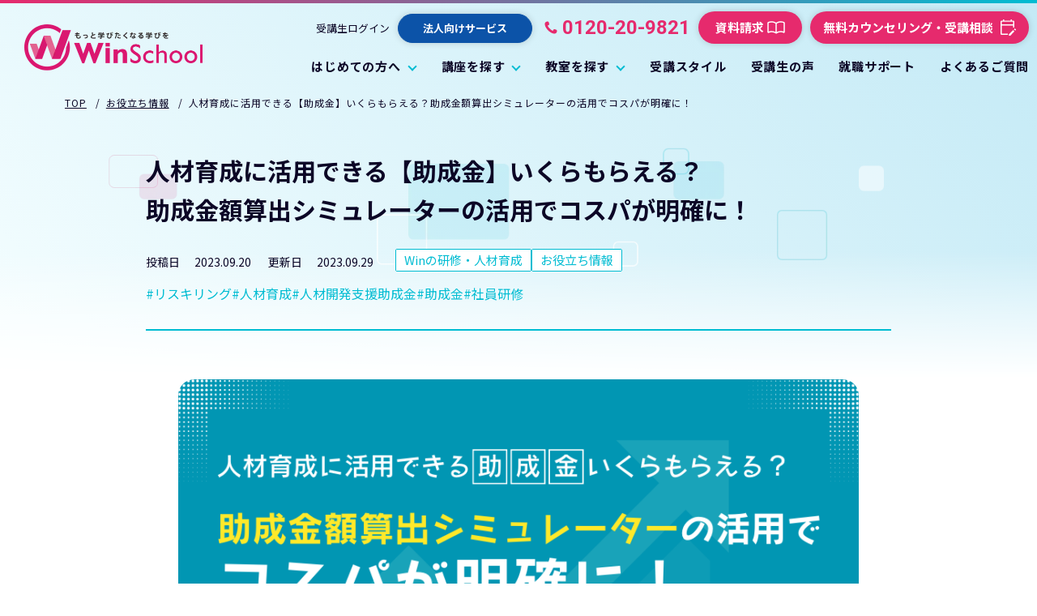

--- FILE ---
content_type: text/html; charset=UTF-8
request_url: https://info.winschool.jp/detail345/
body_size: 20706
content:

<!DOCTYPE html>
<html lang="ja" itemtype="https://schema.org/WebPage" itemscope>
  <head prefix="og: https://ogp.me/ns# article: https://ogp.me/ns/article#">
    <meta charset="UTF-8" />
    <meta http-equiv="X-UA-Compatible" content="IE=edge">
    <meta name="viewport" content="width=device-width,initial-scale=1,viewport-fit=cover" id="vp">
    <meta name="format-detection" content="telephone=no">
    
		<!-- All in One SEO 4.2.9 - aioseo.com -->
		<title>人材育成に活用できる【助成金】いくらもらえる？助成金額算出シミュレーターの活用でコスパが明確に！ | お役立ち情報 | Winスクール パソコン教室・パソコンスクール</title>
		<meta name="description" content="中小企業で人材育成を担当されている方、とりわけ従業員のリスキリングなど「研修で利用できる助成金」について調べて" />
		<meta name="robots" content="max-image-preview:large" />
		<meta name="google-site-verification" content="google-site-verification=czVDJkWPH4QcHYlI0Y5duGjK5iGNBM-3Vh9OLtZ3Ew4" />
		<link rel="canonical" href="https://info.winschool.jp/detail345/" />
		<meta name="generator" content="All in One SEO (AIOSEO) 4.2.9 " />
		<meta property="og:locale" content="ja_JP" />
		<meta property="og:site_name" content="Winスクール パソコン教室・パソコンスクール |" />
		<meta property="og:type" content="article" />
		<meta property="og:title" content="人材育成に活用できる【助成金】いくらもらえる？助成金額算出シミュレーターの活用でコスパが明確に！ | お役立ち情報 | Winスクール パソコン教室・パソコンスクール" />
		<meta property="og:description" content="中小企業で人材育成を担当されている方、とりわけ従業員のリスキリングなど「研修で利用できる助成金」について調べて" />
		<meta property="og:url" content="https://info.winschool.jp/detail345/" />
		<meta property="og:image" content="https://info.winschool.jp/wp-content/uploads/img_00-9.png" />
		<meta property="og:image:secure_url" content="https://info.winschool.jp/wp-content/uploads/img_00-9.png" />
		<meta property="og:image:width" content="906" />
		<meta property="og:image:height" content="555" />
		<meta property="article:published_time" content="2023-09-20T00:21:03+00:00" />
		<meta property="article:modified_time" content="2023-09-29T02:08:40+00:00" />
		<meta name="twitter:card" content="summary_large_image" />
		<meta name="twitter:title" content="人材育成に活用できる【助成金】いくらもらえる？助成金額算出シミュレーターの活用でコスパが明確に！ | お役立ち情報 | Winスクール パソコン教室・パソコンスクール" />
		<meta name="twitter:description" content="中小企業で人材育成を担当されている方、とりわけ従業員のリスキリングなど「研修で利用できる助成金」について調べて" />
		<meta name="twitter:image" content="https://info.winschool.jp/wp-content/uploads/img_00-9.png" />
		<script type="application/ld+json" class="aioseo-schema">
			{"@context":"https:\/\/schema.org","@graph":[{"@type":"BlogPosting","@id":"https:\/\/info.winschool.jp\/detail345\/#blogposting","name":"\u4eba\u6750\u80b2\u6210\u306b\u6d3b\u7528\u3067\u304d\u308b\u3010\u52a9\u6210\u91d1\u3011\u3044\u304f\u3089\u3082\u3089\u3048\u308b\uff1f\u52a9\u6210\u91d1\u984d\u7b97\u51fa\u30b7\u30df\u30e5\u30ec\u30fc\u30bf\u30fc\u306e\u6d3b\u7528\u3067\u30b3\u30b9\u30d1\u304c\u660e\u78ba\u306b\uff01 | \u304a\u5f79\u7acb\u3061\u60c5\u5831 | Win\u30b9\u30af\u30fc\u30eb \u30d1\u30bd\u30b3\u30f3\u6559\u5ba4\u30fb\u30d1\u30bd\u30b3\u30f3\u30b9\u30af\u30fc\u30eb","headline":"\u4eba\u6750\u80b2\u6210\u306b\u6d3b\u7528\u3067\u304d\u308b\u3010\u52a9\u6210\u91d1\u3011\u3044\u304f\u3089\u3082\u3089\u3048\u308b\uff1f\u52a9\u6210\u91d1\u984d\u7b97\u51fa\u30b7\u30df\u30e5\u30ec\u30fc\u30bf\u30fc\u306e\u6d3b\u7528\u3067\u30b3\u30b9\u30d1\u304c\u660e\u78ba\u306b\uff01","author":{"@id":"https:\/\/info.winschool.jp\/author\/miyamoto-y\/#author"},"publisher":{"@id":"https:\/\/info.winschool.jp\/#organization"},"image":{"@type":"ImageObject","url":"https:\/\/info.winschool.jp\/wp-content\/uploads\/img_00-9.png","width":906,"height":555},"datePublished":"2023-09-20T00:21:03+00:00","dateModified":"2023-09-29T02:08:40+00:00","inLanguage":"ja","mainEntityOfPage":{"@id":"https:\/\/info.winschool.jp\/detail345\/#webpage"},"isPartOf":{"@id":"https:\/\/info.winschool.jp\/detail345\/#webpage"},"articleSection":"Win\u306e\u7814\u4fee\u30fb\u4eba\u6750\u80b2\u6210, \u304a\u5f79\u7acb\u3061\u60c5\u5831, \u30ea\u30b9\u30ad\u30ea\u30f3\u30b0, \u4eba\u6750\u80b2\u6210, \u4eba\u6750\u958b\u767a\u652f\u63f4\u52a9\u6210\u91d1, \u52a9\u6210\u91d1, \u793e\u54e1\u7814\u4fee"},{"@type":"BreadcrumbList","@id":"https:\/\/info.winschool.jp\/detail345\/#breadcrumblist","itemListElement":[{"@type":"ListItem","@id":"https:\/\/info.winschool.jp\/#listItem","position":1,"item":{"@type":"WebPage","@id":"https:\/\/info.winschool.jp\/","name":"\u30db\u30fc\u30e0","url":"https:\/\/info.winschool.jp\/"},"nextItem":"https:\/\/info.winschool.jp\/detail345\/#listItem"},{"@type":"ListItem","@id":"https:\/\/info.winschool.jp\/detail345\/#listItem","position":2,"item":{"@type":"WebPage","@id":"https:\/\/info.winschool.jp\/detail345\/","name":"\u4eba\u6750\u80b2\u6210\u306b\u6d3b\u7528\u3067\u304d\u308b\u3010\u52a9\u6210\u91d1\u3011\u3044\u304f\u3089\u3082\u3089\u3048\u308b\uff1f\u52a9\u6210\u91d1\u984d\u7b97\u51fa\u30b7\u30df\u30e5\u30ec\u30fc\u30bf\u30fc\u306e\u6d3b\u7528\u3067\u30b3\u30b9\u30d1\u304c\u660e\u78ba\u306b\uff01","description":"\u4e2d\u5c0f\u4f01\u696d\u3067\u4eba\u6750\u80b2\u6210\u3092\u62c5\u5f53\u3055\u308c\u3066\u3044\u308b\u65b9\u3001\u3068\u308a\u308f\u3051\u5f93\u696d\u54e1\u306e\u30ea\u30b9\u30ad\u30ea\u30f3\u30b0\u306a\u3069\u300c\u7814\u4fee\u3067\u5229\u7528\u3067\u304d\u308b\u52a9\u6210\u91d1\u300d\u306b\u3064\u3044\u3066\u8abf\u3079\u3066","url":"https:\/\/info.winschool.jp\/detail345\/"},"previousItem":"https:\/\/info.winschool.jp\/#listItem"}]},{"@type":"Organization","@id":"https:\/\/info.winschool.jp\/#organization","name":"winschool","url":"https:\/\/info.winschool.jp\/"},{"@type":"Person","@id":"https:\/\/info.winschool.jp\/author\/miyamoto-y\/#author","url":"https:\/\/info.winschool.jp\/author\/miyamoto-y\/","name":"\u5bae\u672c\u7d50\u8863"},{"@type":"WebPage","@id":"https:\/\/info.winschool.jp\/detail345\/#webpage","url":"https:\/\/info.winschool.jp\/detail345\/","name":"\u4eba\u6750\u80b2\u6210\u306b\u6d3b\u7528\u3067\u304d\u308b\u3010\u52a9\u6210\u91d1\u3011\u3044\u304f\u3089\u3082\u3089\u3048\u308b\uff1f\u52a9\u6210\u91d1\u984d\u7b97\u51fa\u30b7\u30df\u30e5\u30ec\u30fc\u30bf\u30fc\u306e\u6d3b\u7528\u3067\u30b3\u30b9\u30d1\u304c\u660e\u78ba\u306b\uff01 | \u304a\u5f79\u7acb\u3061\u60c5\u5831 | Win\u30b9\u30af\u30fc\u30eb \u30d1\u30bd\u30b3\u30f3\u6559\u5ba4\u30fb\u30d1\u30bd\u30b3\u30f3\u30b9\u30af\u30fc\u30eb","description":"\u4e2d\u5c0f\u4f01\u696d\u3067\u4eba\u6750\u80b2\u6210\u3092\u62c5\u5f53\u3055\u308c\u3066\u3044\u308b\u65b9\u3001\u3068\u308a\u308f\u3051\u5f93\u696d\u54e1\u306e\u30ea\u30b9\u30ad\u30ea\u30f3\u30b0\u306a\u3069\u300c\u7814\u4fee\u3067\u5229\u7528\u3067\u304d\u308b\u52a9\u6210\u91d1\u300d\u306b\u3064\u3044\u3066\u8abf\u3079\u3066","inLanguage":"ja","isPartOf":{"@id":"https:\/\/info.winschool.jp\/#website"},"breadcrumb":{"@id":"https:\/\/info.winschool.jp\/detail345\/#breadcrumblist"},"author":{"@id":"https:\/\/info.winschool.jp\/author\/miyamoto-y\/#author"},"creator":{"@id":"https:\/\/info.winschool.jp\/author\/miyamoto-y\/#author"},"image":{"@type":"ImageObject","url":"https:\/\/info.winschool.jp\/wp-content\/uploads\/img_00-9.png","@id":"https:\/\/info.winschool.jp\/#mainImage","width":906,"height":555},"primaryImageOfPage":{"@id":"https:\/\/info.winschool.jp\/detail345\/#mainImage"},"datePublished":"2023-09-20T00:21:03+00:00","dateModified":"2023-09-29T02:08:40+00:00"},{"@type":"WebSite","@id":"https:\/\/info.winschool.jp\/#website","url":"https:\/\/info.winschool.jp\/","name":"winschool","inLanguage":"ja","publisher":{"@id":"https:\/\/info.winschool.jp\/#organization"}}]}
		</script>
		<!-- All in One SEO -->

<link rel='stylesheet' id='wp-block-library-css' href='https://info.winschool.jp/wp-includes/css/dist/block-library/style.min.css?ver=6.3.7' type='text/css' media='all' />
<style id='boldblocks-youtube-block-style-inline-css' type='text/css'>
.wp-block-boldblocks-youtube-block .visually-hidden{clip:rect(0 0 0 0);-webkit-clip-path:inset(50%);clip-path:inset(50%);height:1px;overflow:hidden;position:absolute;white-space:nowrap;width:1px}.wp-block-boldblocks-youtube-block .yb-player{background-color:#000;background-position:50%;background-size:cover;contain:content;cursor:pointer;display:block;position:relative}.wp-block-boldblocks-youtube-block .yb-player:after{content:"";display:block;padding-bottom:56.25%}.wp-block-boldblocks-youtube-block .yb-player>iframe{border:0;height:100%;left:0;position:absolute;top:0;width:100%;z-index:1}.wp-block-boldblocks-youtube-block .yb-player.is-activated{cursor:unset}.wp-block-boldblocks-youtube-block .yb-player.is-activated>.yb-btn-play{display:none;opacity:0;pointer-events:none}.wp-block-boldblocks-youtube-block .yb-btn-play{background-color:transparent;background-image:url("data:image/svg+xml;utf8,<svg xmlns=\"http://www.w3.org/2000/svg\" viewBox=\"0 0 68 48\"><path d=\"M66.52 7.74c-.78-2.93-2.49-5.41-5.42-6.19C55.79.13 34 0 34 0S12.21.13 6.9 1.55c-2.93.78-4.63 3.26-5.42 6.19C.06 13.05 0 24 0 24s.06 10.95 1.48 16.26c.78 2.93 2.49 5.41 5.42 6.19C12.21 47.87 34 48 34 48s21.79-.13 27.1-1.55c2.93-.78 4.64-3.26 5.42-6.19C67.94 34.95 68 24 68 24s-.06-10.95-1.48-16.26z\" fill=\"red\"/><path d=\"M45 24 27 14v20\" fill=\"white\"/></svg>");border:none;cursor:pointer;display:block;filter:grayscale(100%);height:48px;left:50%;margin:0;position:absolute;top:50%;transform:translate3d(-50%,-50%,0);transition:filter .1s cubic-bezier(0,0,.2,1);width:68px;z-index:1}.wp-block-boldblocks-youtube-block .yb-btn-play:focus,.wp-block-boldblocks-youtube-block .yb-player:hover>.yb-btn-play{filter:none}.wp-block-boldblocks-youtube-block figcaption{margin-bottom:1em;margin-top:.5em}

</style>
<style id='classic-theme-styles-inline-css' type='text/css'>
/*! This file is auto-generated */
.wp-block-button__link{color:#fff;background-color:#32373c;border-radius:9999px;box-shadow:none;text-decoration:none;padding:calc(.667em + 2px) calc(1.333em + 2px);font-size:1.125em}.wp-block-file__button{background:#32373c;color:#fff;text-decoration:none}
</style>
<style id='global-styles-inline-css' type='text/css'>
body{--wp--preset--color--black: #000000;--wp--preset--color--cyan-bluish-gray: #abb8c3;--wp--preset--color--white: #ffffff;--wp--preset--color--pale-pink: #f78da7;--wp--preset--color--vivid-red: #cf2e2e;--wp--preset--color--luminous-vivid-orange: #ff6900;--wp--preset--color--luminous-vivid-amber: #fcb900;--wp--preset--color--light-green-cyan: #7bdcb5;--wp--preset--color--vivid-green-cyan: #00d084;--wp--preset--color--pale-cyan-blue: #8ed1fc;--wp--preset--color--vivid-cyan-blue: #0693e3;--wp--preset--color--vivid-purple: #9b51e0;--wp--preset--color--pink: #E62A6D;--wp--preset--color--light-blue: #00BCD2;--wp--preset--color--yellow: #ffe74a;--wp--preset--gradient--vivid-cyan-blue-to-vivid-purple: linear-gradient(135deg,rgba(6,147,227,1) 0%,rgb(155,81,224) 100%);--wp--preset--gradient--light-green-cyan-to-vivid-green-cyan: linear-gradient(135deg,rgb(122,220,180) 0%,rgb(0,208,130) 100%);--wp--preset--gradient--luminous-vivid-amber-to-luminous-vivid-orange: linear-gradient(135deg,rgba(252,185,0,1) 0%,rgba(255,105,0,1) 100%);--wp--preset--gradient--luminous-vivid-orange-to-vivid-red: linear-gradient(135deg,rgba(255,105,0,1) 0%,rgb(207,46,46) 100%);--wp--preset--gradient--very-light-gray-to-cyan-bluish-gray: linear-gradient(135deg,rgb(238,238,238) 0%,rgb(169,184,195) 100%);--wp--preset--gradient--cool-to-warm-spectrum: linear-gradient(135deg,rgb(74,234,220) 0%,rgb(151,120,209) 20%,rgb(207,42,186) 40%,rgb(238,44,130) 60%,rgb(251,105,98) 80%,rgb(254,248,76) 100%);--wp--preset--gradient--blush-light-purple: linear-gradient(135deg,rgb(255,206,236) 0%,rgb(152,150,240) 100%);--wp--preset--gradient--blush-bordeaux: linear-gradient(135deg,rgb(254,205,165) 0%,rgb(254,45,45) 50%,rgb(107,0,62) 100%);--wp--preset--gradient--luminous-dusk: linear-gradient(135deg,rgb(255,203,112) 0%,rgb(199,81,192) 50%,rgb(65,88,208) 100%);--wp--preset--gradient--pale-ocean: linear-gradient(135deg,rgb(255,245,203) 0%,rgb(182,227,212) 50%,rgb(51,167,181) 100%);--wp--preset--gradient--electric-grass: linear-gradient(135deg,rgb(202,248,128) 0%,rgb(113,206,126) 100%);--wp--preset--gradient--midnight: linear-gradient(135deg,rgb(2,3,129) 0%,rgb(40,116,252) 100%);--wp--preset--font-size--small: 13px;--wp--preset--font-size--medium: 20px;--wp--preset--font-size--large: 36px;--wp--preset--font-size--x-large: 42px;--wp--preset--spacing--20: 0.44rem;--wp--preset--spacing--30: 0.67rem;--wp--preset--spacing--40: 1rem;--wp--preset--spacing--50: 1.5rem;--wp--preset--spacing--60: 2.25rem;--wp--preset--spacing--70: 3.38rem;--wp--preset--spacing--80: 5.06rem;--wp--preset--shadow--natural: 6px 6px 9px rgba(0, 0, 0, 0.2);--wp--preset--shadow--deep: 12px 12px 50px rgba(0, 0, 0, 0.4);--wp--preset--shadow--sharp: 6px 6px 0px rgba(0, 0, 0, 0.2);--wp--preset--shadow--outlined: 6px 6px 0px -3px rgba(255, 255, 255, 1), 6px 6px rgba(0, 0, 0, 1);--wp--preset--shadow--crisp: 6px 6px 0px rgba(0, 0, 0, 1);}:where(.is-layout-flex){gap: 0.5em;}:where(.is-layout-grid){gap: 0.5em;}body .is-layout-flow > .alignleft{float: left;margin-inline-start: 0;margin-inline-end: 2em;}body .is-layout-flow > .alignright{float: right;margin-inline-start: 2em;margin-inline-end: 0;}body .is-layout-flow > .aligncenter{margin-left: auto !important;margin-right: auto !important;}body .is-layout-constrained > .alignleft{float: left;margin-inline-start: 0;margin-inline-end: 2em;}body .is-layout-constrained > .alignright{float: right;margin-inline-start: 2em;margin-inline-end: 0;}body .is-layout-constrained > .aligncenter{margin-left: auto !important;margin-right: auto !important;}body .is-layout-constrained > :where(:not(.alignleft):not(.alignright):not(.alignfull)){max-width: var(--wp--style--global--content-size);margin-left: auto !important;margin-right: auto !important;}body .is-layout-constrained > .alignwide{max-width: var(--wp--style--global--wide-size);}body .is-layout-flex{display: flex;}body .is-layout-flex{flex-wrap: wrap;align-items: center;}body .is-layout-flex > *{margin: 0;}body .is-layout-grid{display: grid;}body .is-layout-grid > *{margin: 0;}:where(.wp-block-columns.is-layout-flex){gap: 2em;}:where(.wp-block-columns.is-layout-grid){gap: 2em;}:where(.wp-block-post-template.is-layout-flex){gap: 1.25em;}:where(.wp-block-post-template.is-layout-grid){gap: 1.25em;}.has-black-color{color: var(--wp--preset--color--black) !important;}.has-cyan-bluish-gray-color{color: var(--wp--preset--color--cyan-bluish-gray) !important;}.has-white-color{color: var(--wp--preset--color--white) !important;}.has-pale-pink-color{color: var(--wp--preset--color--pale-pink) !important;}.has-vivid-red-color{color: var(--wp--preset--color--vivid-red) !important;}.has-luminous-vivid-orange-color{color: var(--wp--preset--color--luminous-vivid-orange) !important;}.has-luminous-vivid-amber-color{color: var(--wp--preset--color--luminous-vivid-amber) !important;}.has-light-green-cyan-color{color: var(--wp--preset--color--light-green-cyan) !important;}.has-vivid-green-cyan-color{color: var(--wp--preset--color--vivid-green-cyan) !important;}.has-pale-cyan-blue-color{color: var(--wp--preset--color--pale-cyan-blue) !important;}.has-vivid-cyan-blue-color{color: var(--wp--preset--color--vivid-cyan-blue) !important;}.has-vivid-purple-color{color: var(--wp--preset--color--vivid-purple) !important;}.has-black-background-color{background-color: var(--wp--preset--color--black) !important;}.has-cyan-bluish-gray-background-color{background-color: var(--wp--preset--color--cyan-bluish-gray) !important;}.has-white-background-color{background-color: var(--wp--preset--color--white) !important;}.has-pale-pink-background-color{background-color: var(--wp--preset--color--pale-pink) !important;}.has-vivid-red-background-color{background-color: var(--wp--preset--color--vivid-red) !important;}.has-luminous-vivid-orange-background-color{background-color: var(--wp--preset--color--luminous-vivid-orange) !important;}.has-luminous-vivid-amber-background-color{background-color: var(--wp--preset--color--luminous-vivid-amber) !important;}.has-light-green-cyan-background-color{background-color: var(--wp--preset--color--light-green-cyan) !important;}.has-vivid-green-cyan-background-color{background-color: var(--wp--preset--color--vivid-green-cyan) !important;}.has-pale-cyan-blue-background-color{background-color: var(--wp--preset--color--pale-cyan-blue) !important;}.has-vivid-cyan-blue-background-color{background-color: var(--wp--preset--color--vivid-cyan-blue) !important;}.has-vivid-purple-background-color{background-color: var(--wp--preset--color--vivid-purple) !important;}.has-black-border-color{border-color: var(--wp--preset--color--black) !important;}.has-cyan-bluish-gray-border-color{border-color: var(--wp--preset--color--cyan-bluish-gray) !important;}.has-white-border-color{border-color: var(--wp--preset--color--white) !important;}.has-pale-pink-border-color{border-color: var(--wp--preset--color--pale-pink) !important;}.has-vivid-red-border-color{border-color: var(--wp--preset--color--vivid-red) !important;}.has-luminous-vivid-orange-border-color{border-color: var(--wp--preset--color--luminous-vivid-orange) !important;}.has-luminous-vivid-amber-border-color{border-color: var(--wp--preset--color--luminous-vivid-amber) !important;}.has-light-green-cyan-border-color{border-color: var(--wp--preset--color--light-green-cyan) !important;}.has-vivid-green-cyan-border-color{border-color: var(--wp--preset--color--vivid-green-cyan) !important;}.has-pale-cyan-blue-border-color{border-color: var(--wp--preset--color--pale-cyan-blue) !important;}.has-vivid-cyan-blue-border-color{border-color: var(--wp--preset--color--vivid-cyan-blue) !important;}.has-vivid-purple-border-color{border-color: var(--wp--preset--color--vivid-purple) !important;}.has-vivid-cyan-blue-to-vivid-purple-gradient-background{background: var(--wp--preset--gradient--vivid-cyan-blue-to-vivid-purple) !important;}.has-light-green-cyan-to-vivid-green-cyan-gradient-background{background: var(--wp--preset--gradient--light-green-cyan-to-vivid-green-cyan) !important;}.has-luminous-vivid-amber-to-luminous-vivid-orange-gradient-background{background: var(--wp--preset--gradient--luminous-vivid-amber-to-luminous-vivid-orange) !important;}.has-luminous-vivid-orange-to-vivid-red-gradient-background{background: var(--wp--preset--gradient--luminous-vivid-orange-to-vivid-red) !important;}.has-very-light-gray-to-cyan-bluish-gray-gradient-background{background: var(--wp--preset--gradient--very-light-gray-to-cyan-bluish-gray) !important;}.has-cool-to-warm-spectrum-gradient-background{background: var(--wp--preset--gradient--cool-to-warm-spectrum) !important;}.has-blush-light-purple-gradient-background{background: var(--wp--preset--gradient--blush-light-purple) !important;}.has-blush-bordeaux-gradient-background{background: var(--wp--preset--gradient--blush-bordeaux) !important;}.has-luminous-dusk-gradient-background{background: var(--wp--preset--gradient--luminous-dusk) !important;}.has-pale-ocean-gradient-background{background: var(--wp--preset--gradient--pale-ocean) !important;}.has-electric-grass-gradient-background{background: var(--wp--preset--gradient--electric-grass) !important;}.has-midnight-gradient-background{background: var(--wp--preset--gradient--midnight) !important;}.has-small-font-size{font-size: var(--wp--preset--font-size--small) !important;}.has-medium-font-size{font-size: var(--wp--preset--font-size--medium) !important;}.has-large-font-size{font-size: var(--wp--preset--font-size--large) !important;}.has-x-large-font-size{font-size: var(--wp--preset--font-size--x-large) !important;}
.wp-block-navigation a:where(:not(.wp-element-button)){color: inherit;}
:where(.wp-block-post-template.is-layout-flex){gap: 1.25em;}:where(.wp-block-post-template.is-layout-grid){gap: 1.25em;}
:where(.wp-block-columns.is-layout-flex){gap: 2em;}:where(.wp-block-columns.is-layout-grid){gap: 2em;}
.wp-block-pullquote{font-size: 1.5em;line-height: 1.6;}
</style>
<style id='fsb-flexible-spacer-style-inline-css' type='text/css'>
.fsb-style-show-front{position:relative;z-index:2;}@media screen and (min-width:1025px){.fsb-flexible-spacer__device--md,.fsb-flexible-spacer__device--sm{display:none;}}@media screen and (min-width:600px) and (max-width:1024px){.fsb-flexible-spacer__device--lg,.fsb-flexible-spacer__device--sm{display:none;}}@media screen and (max-width:599px){.fsb-flexible-spacer__device--lg,.fsb-flexible-spacer__device--md{display:none;}}
</style>
<link rel='stylesheet' id='flexible-table-block-css' href='https://info.winschool.jp/wp-content/plugins/flexible-table-block/build/style-index.css?ver=1669106641' type='text/css' media='all' />
<style id='flexible-table-block-inline-css' type='text/css'>
.wp-block-flexible-table-block-table.wp-block-flexible-table-block-table>table{width:100%;max-width:100%;border-collapse:collapse;}.wp-block-flexible-table-block-table.wp-block-flexible-table-block-table.is-style-stripes tr:nth-child(odd) th{background-color:#f0f0f1;}.wp-block-flexible-table-block-table.wp-block-flexible-table-block-table.is-style-stripes tr:nth-child(odd) td{background-color:#f0f0f1;}.wp-block-flexible-table-block-table.wp-block-flexible-table-block-table.is-style-stripes tr:nth-child(even) th{background-color:#ffffff;}.wp-block-flexible-table-block-table.wp-block-flexible-table-block-table.is-style-stripes tr:nth-child(even) td{background-color:#ffffff;}.wp-block-flexible-table-block-table.wp-block-flexible-table-block-table>table tr th,.wp-block-flexible-table-block-table.wp-block-flexible-table-block-table>table tr td{padding:0.5em;border-width:1px;border-style:solid;border-color:#000000;text-align:left;vertical-align:middle;}.wp-block-flexible-table-block-table.wp-block-flexible-table-block-table>table tr th{background-color:#f0f0f1;}.wp-block-flexible-table-block-table.wp-block-flexible-table-block-table>table tr td{background-color:#ffffff;}@media screen and (min-width:769px){.wp-block-flexible-table-block-table.is-scroll-on-pc{overflow-x:scroll;}.wp-block-flexible-table-block-table.is-scroll-on-pc table{max-width:none;align-self:self-start;}}@media screen and (max-width:768px){.wp-block-flexible-table-block-table.is-scroll-on-mobile{overflow-x:scroll;}.wp-block-flexible-table-block-table.is-scroll-on-mobile table{max-width:none;align-self:self-start;}.wp-block-flexible-table-block-table table.is-stacked-on-mobile th,.wp-block-flexible-table-block-table table.is-stacked-on-mobile td{width:100%!important;display:block;}}
</style>
<link rel='stylesheet' id='ez-toc-css' href='https://info.winschool.jp/wp-content/plugins/easy-table-of-contents/assets/css/screen.min.css?ver=2.0.43' type='text/css' media='all' />
<style id='ez-toc-inline-css' type='text/css'>
div#ez-toc-container p.ez-toc-title {font-size: 120%;}div#ez-toc-container p.ez-toc-title {font-weight: 500;}div#ez-toc-container ul li {font-size: 95%;}div#ez-toc-container nav ul ul li ul li {font-size: 90%!important;}div#ez-toc-container {background: #fff;border: 1px solid #ddd;}div#ez-toc-container p.ez-toc-title {color: #999;}div#ez-toc-container ul.ez-toc-list a {color: #428bca;}div#ez-toc-container ul.ez-toc-list a:hover {color: #2a6496;}div#ez-toc-container ul.ez-toc-list a:visited {color: #428bca;}
.ez-toc-container-direction {direction: ltr;}.ez-toc-counter ul{counter-reset: item;}.ez-toc-counter nav ul li a::before {content: counters(item, ".", decimal) ". ";display: inline-block;counter-increment: item;flex-grow: 0;flex-shrink: 0;margin-right: .2em; float: left;}.ez-toc-widget-direction {direction: ltr;}.ez-toc-widget-container ul{counter-reset: item;}.ez-toc-widget-container nav ul li a::before {content: counters(item, ".", decimal) ". ";display: inline-block;counter-increment: item;flex-grow: 0;flex-shrink: 0;margin-right: .2em; float: left;}
</style>
<link rel="https://api.w.org/" href="https://info.winschool.jp/wp-json/" /><link rel="alternate" type="application/json" href="https://info.winschool.jp/wp-json/wp/v2/posts/13359" /><link rel="alternate" type="application/json+oembed" href="https://info.winschool.jp/wp-json/oembed/1.0/embed?url=https%3A%2F%2Finfo.winschool.jp%2Fdetail345%2F" />
<link rel="alternate" type="text/xml+oembed" href="https://info.winschool.jp/wp-json/oembed/1.0/embed?url=https%3A%2F%2Finfo.winschool.jp%2Fdetail345%2F&#038;format=xml" />

    <link rel="stylesheet" href="https://www.winschool.jp/assets/css/style.css">
	<link rel="stylesheet" href="https://www.winschool.jp/assets/css/add_style.css">
	<link rel="preconnect" href="https://fonts.googleapis.com">
    <link rel="preconnect" href="https://fonts.gstatic.com" crossorigin>
    <link href="https://fonts.googleapis.com/css2?family=Noto+Sans+JP:wght@400;700&family=Roboto:wght@400;700&display=swap" rel="stylesheet">
    <link rel="stylesheet" href="https://cdnjs.cloudflare.com/ajax/libs/Swiper/7.0.6/swiper-bundle.min.css" integrity="sha512-lgniQS8svBnLd6/UY/Vkk7R6U7pDfyfuQaY/2XLIBMr62i9n0BJl3jQosVX0FvEYZEtI/CRIeyjEeBptbLJcAw==" crossorigin="anonymous" referrerpolicy="no-referrer">
    <script src="https://cdnjs.cloudflare.com/ajax/libs/UAParser.js/0.7.28/ua-parser.min.js" integrity="sha512-D14L3VcpQgeZZyuwbR+7rnfKzP1Aw9liJSaYGpwKYdGJB13UZY4lujfe83zgL1CyYaHtLG7VEhRDQNICsnYUtQ==" crossorigin="anonymous" referrerpolicy="no-referrer"></script>
    <script>
      {
      	const UAP = new UAParser();
      	const ua = navigator.userAgent.toLowerCase();
      	const isTablet = UAP.getDevice().type === 'tablet' || ua.indexOf('macintosh') > -1 && 'ontouchend' in document;
      	if (isTablet) {
      		document.getElementById('vp').setAttribute('content', 'width=1500,viewport-fit=cover');
      		document.querySelector('html').classList.add('-tablet');
      	}
      }
    </script>
<!-- サイトジェネラルタグ 20190829追加 -->
<script asyncsrc="https://s.yimg.jp/images/listing/tool/cv/ytag.js"></script>
<script>
window.yjDataLayer= window.yjDataLayer|| [];
function ytag() { yjDataLayer.push(arguments); }
ytag({"type":"ycl_cookie"});
ytag({"type":"ycl_cookie_extended"});
</script>
<!-- /サイトジェネラルタグ -->
<!-- Google Tag Manager -->
<script>(function(w,d,s,l,i){w[l]=w[l]||[];w[l].push({'gtm.start':
new Date().getTime(),event:'gtm.js'});var f=d.getElementsByTagName(s)[0],
j=d.createElement(s),dl=l!='dataLayer'?'&l='+l:'';j.async=true;j.src=
'https://www.googletagmanager.com/gtm.js?id='+i+dl;f.parentNode.insertBefore(j,f);
})(window,document,'script','dataLayer','GTM-5F9RW2T');</script>
<!-- End Google Tag Manager -->
  </head>
    <body class="pg_block">
<!-- Google Tag Manager (noscript) -->
<noscript><iframe src="https://www.googletagmanager.com/ns.html?id=GTM-5F9RW2T"
height="0" width="0" style="display:none;visibility:hidden"></iframe></noscript>
<!-- End Google Tag Manager (noscript) -->
  <div class="ly_wrapper" id="ly_wrapper">
      
<header class="ly_header" id="ly_header">
  <div class="ly_header_inner">
    <div class="ly_header_body">

      <div class="ly_header_head">
        <!-- ロゴ ここから -->
        <p class="logo"><a href="https://www.winschool.jp/"><img class="hp_headerPcOnly" src="https://www.winschool.jp/assets/images/header_logo.webp" alt="もっと学びたくなる学びを WinSchool"/><img class="hp_headerSpOnly" src="https://www.winschool.jp/assets/images/header_logo_sp.webp" alt="もっと学びたくなる学びを WinSchool"/></a></p>
        <!-- ロゴ ここまで -->
        <!-- SP時追従メニュー ここから -->
        <div class="ly_header_menu hp_headerSpOnly">
          <div class="session">
            <a href="https://www.winschool.jp/trial_lesson/">
              <span>カウンセリング<br>・受講相談</span>
              <svg class="icon_board" width="38.381" height="40" viewBox="0 0 38.381 40">
                <path class="fill" d="M8.857,42.1a2.741,2.741,0,0,1-2-.857,2.741,2.741,0,0,1-.857-2V9.714a2.741,2.741,0,0,1,.857-2,2.741,2.741,0,0,1,2-.857h3.1V4h3.1V6.857h16.19V4h3.1V6.857h3.1a2.741,2.741,0,0,1,2,.857,2.741,2.741,0,0,1,.857,2V24.048H37.429V18.762H8.857V39.238h15.19V42.1ZM42.619,31.667l-3.381-3.381L40.619,26.9a1.5,1.5,0,0,1,2,0L44,28.286a1.5,1.5,0,0,1,0,2ZM26.9,44V40.619L37.19,30.333l3.381,3.381L30.286,44ZM8.857,15.9H37.429V9.714H8.857Zm0,0v0Z" transform="translate(-6 -4)" fill="#fff"/>
              </svg>
            </a>
          </div>
          <!-- SP時追従メニュー内ハンバーガーボタン ここから -->
          <button class="hamburgerMenu">
            <svg class="icon_hamburgerMenu" width="16" height="14" viewBox="0 0 16 14">
              <g transform="translate(-299 -31)">
                <rect width="16" height="2" transform="translate(299 37)" fill="#fff"/>
                <rect width="16" height="2" transform="translate(299 43)" fill="#fff"/>
                <rect width="16" height="2" transform="translate(299 31)" fill="#fff"/>
              </g>
            </svg>
            <svg class="icon_hamburgerMenu_close" width="12.728" height="12.728" viewBox="0 0 12.728 12.728">
              <g transform="translate(-183.848 -237.588) rotate(45)">
                <rect width="16" height="2" transform="translate(299 37)" fill="#fff"/>
                <rect width="16" height="2" transform="translate(308 30) rotate(90)" fill="#fff"/>
              </g>
            </svg>
          </button>
          <!-- SP時追従メニュー内ハンバーガーボタン ここまで -->
        </div>
        <!-- SP時追従メニュー ここまで -->
      </div>
      
      
      <div class="ly_header_Nav">
        <!-- メガメニュー ここから -->
        <nav class="gNav">
          <ul class="gNav_list">
            <li class="gNav_item top hp_headerSpOnly">
              <a class="link" href="https://www.winschool.jp/">
                <span>TOP</span>
                <span class="icon_sp hp_headerSpOnly">
                  <svg class="icon_arrow_blue" width="12.814" height="11.314" viewBox="0 0 12.814 11.314">
                    <g transform="translate(0.5)">
                      <g transform="translate(0 11.314) rotate(-90)">
                        <g transform="translate(5.657 1.001) rotate(45)">
                          <rect class="fill" width="2" height="8" transform="translate(6)" fill="#00bcd2"/>
                          <rect class="fill" width="2" height="8" transform="translate(8 6) rotate(90)" fill="#00bcd2"/>
                        </g>
                        <rect class="fill" width="2" height="10" transform="translate(4.657)" fill="#00bcd2" stroke="rgba(0,0,0,0)" stroke-width="1"/>
                      </g>
                    </g>
                  </svg>
                </span>
              </a>
            </li>
            <li class="gNav_item">
              <!-- メガメニュー子要素持ちボタン ここから -->
              <button class="parent">
                <span>はじめての方へ</span>
                <span class="icon_pc hp_headerPcOnly">
                  <svg class="icon_arrow_down" width="12" height="8" viewBox="0 0 12 8">
                    <g transform="translate(1090 19253)">
                      <g transform="translate(-13930.009 -4871.984) rotate(45)">
                        <rect width="2" height="8" transform="translate(-1082 -19255)" />
                        <rect width="2" height="8" transform="translate(-1080 -19249) rotate(90)"/>
                      </g>
                    </g>
                  </svg>
                </span>
                <span class="icon_sp hp_headerSpOnly"></span>
              </button>
              <!-- メガメニュー子要素持ちボタン ここまで -->
              <!-- メガメニュー子要素 ここから -->
              <nav class="child">
                <div class="wrap">
                  <div class="inner">
                    <div class="head">
                      <a href="https://www.winschool.jp/about/">
                        <div class="icon">
                          <svg class="icon_arrow_blue" width="12.814" height="11.314" viewBox="0 0 12.814 11.314">
                            <g transform="translate(0.5)">
                              <g transform="translate(0 11.314) rotate(-90)">
                                <g transform="translate(5.657 1.001) rotate(45)">
                                  <rect class="fill" width="2" height="8" transform="translate(6)" fill="#00bcd2"/>
                                  <rect class="fill" width="2" height="8" transform="translate(8 6) rotate(90)" fill="#00bcd2"/>
                                </g>
                                <rect class="fill" width="2" height="10" transform="translate(4.657)" fill="#00bcd2" stroke="rgba(0,0,0,0)" stroke-width="1"/>
                              </g>
                            </g>
                          </svg>
                        </div>
                        <span>はじめての方へ、Winスクールの特長</span>
                      </a>
                    </div>
                    <ul class="body">
                      <li class="item">
                        <p>はじめての方へ</p>
                        <ul class="js-mh" data-mh-target="li a">
                          <li>
                            <a href="https://www.winschool.jp/about/numbers.html">
                              <svg class="icon_arrow_blue" width="12.814" height="11.314" viewBox="0 0 12.814 11.314">
                                <g transform="translate(0.5)">
                                  <g transform="translate(0 11.314) rotate(-90)">
                                    <g transform="translate(5.657 1.001) rotate(45)">
                                      <rect class="fill" width="2" height="8" transform="translate(6)" fill="#00bcd2"/>
                                      <rect class="fill" width="2" height="8" transform="translate(8 6) rotate(90)" fill="#00bcd2"/>
                                    </g>
                                    <rect class="fill" width="2" height="10" transform="translate(4.657)" fill="#00bcd2" stroke="rgba(0,0,0,0)" stroke-width="1"/>
                                  </g>
                                </g>
                              </svg>
                              <span>数字で見るWinスクール</span>
                            </a>
                          </li>
                          <li>
                            <a href="https://www.winschool.jp/about/service_video.html">
                              <svg class="icon_arrow_blue" width="12.814" height="11.314" viewBox="0 0 12.814 11.314">
                                <g transform="translate(0.5)">
                                  <g transform="translate(0 11.314) rotate(-90)">
                                    <g transform="translate(5.657 1.001) rotate(45)">
                                      <rect class="fill" width="2" height="8" transform="translate(6)" fill="#00bcd2"/>
                                      <rect class="fill" width="2" height="8" transform="translate(8 6) rotate(90)" fill="#00bcd2"/>
                                    </g>
                                    <rect class="fill" width="2" height="10" transform="translate(4.657)" fill="#00bcd2" stroke="rgba(0,0,0,0)" stroke-width="1"/>
                                  </g>
                                </g>
                              </svg>
                              <span>動画で見るWinスクール</span>
                            </a>
                          </li>
                          <li>
                            <a href="https://www.winschool.jp/student_voice/">
                              <svg class="icon_arrow_blue" width="12.814" height="11.314" viewBox="0 0 12.814 11.314">
                                <g transform="translate(0.5)">
                                  <g transform="translate(0 11.314) rotate(-90)">
                                    <g transform="translate(5.657 1.001) rotate(45)">
                                      <rect class="fill" width="2" height="8" transform="translate(6)" fill="#00bcd2"/>
                                      <rect class="fill" width="2" height="8" transform="translate(8 6) rotate(90)" fill="#00bcd2"/>
                                    </g>
                                    <rect class="fill" width="2" height="10" transform="translate(4.657)" fill="#00bcd2" stroke="rgba(0,0,0,0)" stroke-width="1"/>
                                  </g>
                                </g>
                              </svg>
                              <span>受講生・卒業生の声</span>
                            </a>
                          </li>
                        </ul>
                      </li>
                      <li class="item">
                        <p>Winスクールの特長</p>
                        <ul class="js-mh" data-mh-target="li a">
                          <li>
                            <a href="https://www.winschool.jp/teacher/">
                              <svg class="icon_arrow_blue" width="12.814" height="11.314" viewBox="0 0 12.814 11.314">
                                <g transform="translate(0.5)">
                                  <g transform="translate(0 11.314) rotate(-90)">
                                    <g transform="translate(5.657 1.001) rotate(45)">
                                      <rect class="fill" width="2" height="8" transform="translate(6)" fill="#00bcd2"/>
                                      <rect class="fill" width="2" height="8" transform="translate(8 6) rotate(90)" fill="#00bcd2"/>
                                    </g>
                                    <rect class="fill" width="2" height="10" transform="translate(4.657)" fill="#00bcd2" stroke="rgba(0,0,0,0)" stroke-width="1"/>
                                  </g>
                                </g>
                              </svg>
                              <span>講師紹介</span>
                            </a>
                          </li>
                          <li>
                            <a href="https://www.winschool.jp/style/">
                              <svg class="icon_arrow_blue" width="12.814" height="11.314" viewBox="0 0 12.814 11.314">
                                <g transform="translate(0.5)">
                                  <g transform="translate(0 11.314) rotate(-90)">
                                    <g transform="translate(5.657 1.001) rotate(45)">
                                      <rect class="fill" width="2" height="8" transform="translate(6)" fill="#00bcd2"/>
                                      <rect class="fill" width="2" height="8" transform="translate(8 6) rotate(90)" fill="#00bcd2"/>
                                    </g>
                                    <rect class="fill" width="2" height="10" transform="translate(4.657)" fill="#00bcd2" stroke="rgba(0,0,0,0)" stroke-width="1"/>
                                  </g>
                                </g>
                              </svg>
                              <span>多様な受講スタイル</span>
                            </a>
                          </li>
                          <li>
                            <a href="https://www.winschool.jp/career_support/">
                              <svg class="icon_arrow_blue" width="12.814" height="11.314" viewBox="0 0 12.814 11.314">
                                <g transform="translate(0.5)">
                                  <g transform="translate(0 11.314) rotate(-90)">
                                    <g transform="translate(5.657 1.001) rotate(45)">
                                      <rect class="fill" width="2" height="8" transform="translate(6)" fill="#00bcd2"/>
                                      <rect class="fill" width="2" height="8" transform="translate(8 6) rotate(90)" fill="#00bcd2"/>
                                    </g>
                                    <rect class="fill" width="2" height="10" transform="translate(4.657)" fill="#00bcd2" stroke="rgba(0,0,0,0)" stroke-width="1"/>
                                  </g>
                                </g>
                              </svg>
                              <span>充実の就職サポート</span>
                            </a>
                          </li>
                        </ul>
                      </li>
                      <li class="item">
                        <p>受講方法</p>
                        <ul class="js-mh" data-mh-target="li a">
                          <li>
                            <a href="https://www.winschool.jp/about/counseling.html">
                              <svg class="icon_arrow_blue" width="12.814" height="11.314" viewBox="0 0 12.814 11.314">
                                <g transform="translate(0.5)">
                                  <g transform="translate(0 11.314) rotate(-90)">
                                    <g transform="translate(5.657 1.001) rotate(45)">
                                      <rect class="fill" width="2" height="8" transform="translate(6)" fill="#00bcd2"/>
                                      <rect class="fill" width="2" height="8" transform="translate(8 6) rotate(90)" fill="#00bcd2"/>
                                    </g>
                                    <rect class="fill" width="2" height="10" transform="translate(4.657)" fill="#00bcd2" stroke="rgba(0,0,0,0)" stroke-width="1"/>
                                  </g>
                                </g>
                              </svg>
                              <span>無料カウンセリング・受講相談</span>
                            </a>
                          </li>
                          <li>
                            <a href="https://www.winschool.jp/info/payment.html">
                              <svg class="icon_arrow_blue" width="12.814" height="11.314" viewBox="0 0 12.814 11.314">
                                <g transform="translate(0.5)">
                                  <g transform="translate(0 11.314) rotate(-90)">
                                    <g transform="translate(5.657 1.001) rotate(45)">
                                      <rect class="fill" width="2" height="8" transform="translate(6)" fill="#00bcd2"/>
                                      <rect class="fill" width="2" height="8" transform="translate(8 6) rotate(90)" fill="#00bcd2"/>
                                    </g>
                                    <rect class="fill" width="2" height="10" transform="translate(4.657)" fill="#00bcd2" stroke="rgba(0,0,0,0)" stroke-width="1"/>
                                  </g>
                                </g>
                              </svg>
                              <span>ご入学までの流れ・お支払い方法</span>
                            </a>
                          </li>
                          <li>
                            <a href="https://www.winschool.jp/about/instant_enrollment.html">
                              <svg class="icon_arrow_blue" width="12.814" height="11.314" viewBox="0 0 12.814 11.314">
                                <g transform="translate(0.5)">
                                  <g transform="translate(0 11.314) rotate(-90)">
                                    <g transform="translate(5.657 1.001) rotate(45)">
                                      <rect class="fill" width="2" height="8" transform="translate(6)" fill="#00bcd2"/>
                                      <rect class="fill" width="2" height="8" transform="translate(8 6) rotate(90)" fill="#00bcd2"/>
                                    </g>
                                    <rect class="fill" width="2" height="10" transform="translate(4.657)" fill="#00bcd2" stroke="rgba(0,0,0,0)" stroke-width="1"/>
                                  </g>
                                </g>
                              </svg>
                              <span>お申込み方法のご案内</span>
                            </a>
                          </li>
                          <!--<li>
                            <a href="https://www.winschool.jp/about/feature06.html">
                              <svg class="icon_arrow_blue" width="12.814" height="11.314" viewBox="0 0 12.814 11.314">
                                <g transform="translate(0.5)">
                                  <g transform="translate(0 11.314) rotate(-90)">
                                    <g transform="translate(5.657 1.001) rotate(45)">
                                      <rect class="fill" width="2" height="8" transform="translate(6)" fill="#00bcd2"/>
                                      <rect class="fill" width="2" height="8" transform="translate(8 6) rotate(90)" fill="#00bcd2"/>
                                    </g>
                                    <rect class="fill" width="2" height="10" transform="translate(4.657)" fill="#00bcd2" stroke="rgba(0,0,0,0)" stroke-width="1"/>
                                  </g>
                                </g>
                              </svg>
                              <span>入学特典・キャンペーン</span>
                            </a>
                          </li>-->
                        </ul>
                      </li>
                      <li class="item">
                        <p>補助金・入学特典</p>
                        <ul class="js-mh" data-mh-target="li a">
                          <li>
                            <a href="https://www.winschool.jp/info/kyufu.html">
                              <svg class="icon_arrow_blue" width="12.814" height="11.314" viewBox="0 0 12.814 11.314">
                                <g transform="translate(0.5)">
                                  <g transform="translate(0 11.314) rotate(-90)">
                                    <g transform="translate(5.657 1.001) rotate(45)">
                                      <rect class="fill" width="2" height="8" transform="translate(6)" fill="#00bcd2"/>
                                      <rect class="fill" width="2" height="8" transform="translate(8 6) rotate(90)" fill="#00bcd2"/>
                                    </g>
                                    <rect class="fill" width="2" height="10" transform="translate(4.657)" fill="#00bcd2" stroke="rgba(0,0,0,0)" stroke-width="1"/>
                                  </g>
                                </g>
                              </svg>
                              <span>【個人向け】給付金・補助金制度について</span>
                            </a>
                          </li>
                          <li>
                            <a href="https://www.winschool.jp/corporate/subsidy.html">
                              <svg class="icon_arrow_blue" width="12.814" height="11.314" viewBox="0 0 12.814 11.314">
                                <g transform="translate(0.5)">
                                  <g transform="translate(0 11.314) rotate(-90)">
                                    <g transform="translate(5.657 1.001) rotate(45)">
                                      <rect class="fill" width="2" height="8" transform="translate(6)" fill="#00bcd2"/>
                                      <rect class="fill" width="2" height="8" transform="translate(8 6) rotate(90)" fill="#00bcd2"/>
                                    </g>
                                    <rect class="fill" width="2" height="10" transform="translate(4.657)" fill="#00bcd2" stroke="rgba(0,0,0,0)" stroke-width="1"/>
                                  </g>
                                </g>
                              </svg>
                              <span>【企業向け】助成金制度について</span>
                            </a>
                          </li>
                          <li>
                            <a href="https://www.winschool.jp/about/feature06.html">
                              <svg class="icon_arrow_blue" width="12.814" height="11.314" viewBox="0 0 12.814 11.314">
                                <g transform="translate(0.5)">
                                  <g transform="translate(0 11.314) rotate(-90)">
                                    <g transform="translate(5.657 1.001) rotate(45)">
                                      <rect class="fill" width="2" height="8" transform="translate(6)" fill="#00bcd2"/>
                                      <rect class="fill" width="2" height="8" transform="translate(8 6) rotate(90)" fill="#00bcd2"/>
                                    </g>
                                    <rect class="fill" width="2" height="10" transform="translate(4.657)" fill="#00bcd2" stroke="rgba(0,0,0,0)" stroke-width="1"/>
                                  </g>
                                </g>
                              </svg>
                              <span>入学特典・キャンペーン</span>
                            </a>
                          </li>
                        </ul>
                      </li>
                    </ul>
                  </div>
                </div>
              </nav>
              <!-- メガメニュー子要素 ここまで -->
            </li>
            <li class="gNav_item">
              <!-- メガメニュー子要素持ちボタン ここから -->
              <button class="parent">
                <span>講座を探す</span>
                <span class="icon_pc hp_headerPcOnly">
                  <svg class="icon_arrow_down" width="12" height="8" viewBox="0 0 12 8">
                    <g transform="translate(1090 19253)">
                      <g transform="translate(-13930.009 -4871.984) rotate(45)">
                        <rect width="2" height="8" transform="translate(-1082 -19255)" />
                        <rect width="2" height="8" transform="translate(-1080 -19249) rotate(90)"/>
                      </g>
                    </g>
                  </svg>
                </span>
                <span class="icon_sp hp_headerSpOnly"></span>
              </button>
              <!-- メガメニュー子要素持ちボタン ここまで -->
              <!-- メガメニュー子要素 ここから -->
              <nav class="child">
                <div class="wrap">
                  <div class="inner">
                    <div class="head">
                      <a href="https://www.winschool.jp/guidance/">
                        <div class="icon">
                          <svg class="icon_arrow_blue" width="12.814" height="11.314" viewBox="0 0 12.814 11.314">
                            <g transform="translate(0.5)">
                              <g transform="translate(0 11.314) rotate(-90)">
                                <g transform="translate(5.657 1.001) rotate(45)">
                                  <rect class="fill" width="2" height="8" transform="translate(6)" fill="#00bcd2"/>
                                  <rect class="fill" width="2" height="8" transform="translate(8 6) rotate(90)" fill="#00bcd2"/>
                                </g>
                                <rect class="fill" width="2" height="10" transform="translate(4.657)" fill="#00bcd2" stroke="rgba(0,0,0,0)" stroke-width="1"/>
                              </g>
                            </g>
                          </svg>
                        </div>
                        <span>講座を探す</span>
                      </a>
                    </div>
                    <ul class="body">
                      <li class="item">
                        <p>講座・コース</p>
                        <ul class="js-mh" data-mh-target="li a">
                          <li>
                            <a href="https://www.winschool.jp/guidance/business/">
                              <svg class="icon_arrow_blue" width="12.814" height="11.314" viewBox="0 0 12.814 11.314">
                                <g transform="translate(0.5)">
                                  <g transform="translate(0 11.314) rotate(-90)">
                                    <g transform="translate(5.657 1.001) rotate(45)">
                                      <rect class="fill" width="2" height="8" transform="translate(6)" fill="#00bcd2"/>
                                      <rect class="fill" width="2" height="8" transform="translate(8 6) rotate(90)" fill="#00bcd2"/>
                                    </g>
                                    <rect class="fill" width="2" height="10" transform="translate(4.657)" fill="#00bcd2" stroke="rgba(0,0,0,0)" stroke-width="1"/>
                                  </g>
                                </g>
                              </svg>
                              <span>Microsoft Office・パソコン資格</span>
                            </a>
                          </li>
                          <li>
                            <a href="https://www.winschool.jp/guidance/web/">
                              <svg class="icon_arrow_blue" width="12.814" height="11.314" viewBox="0 0 12.814 11.314">
                                <g transform="translate(0.5)">
                                  <g transform="translate(0 11.314) rotate(-90)">
                                    <g transform="translate(5.657 1.001) rotate(45)">
                                      <rect class="fill" width="2" height="8" transform="translate(6)" fill="#00bcd2"/>
                                      <rect class="fill" width="2" height="8" transform="translate(8 6) rotate(90)" fill="#00bcd2"/>
                                    </g>
                                    <rect class="fill" width="2" height="10" transform="translate(4.657)" fill="#00bcd2" stroke="rgba(0,0,0,0)" stroke-width="1"/>
                                  </g>
                                </g>
                              </svg>
                              <span>WEBデザイン・WEBプログラミング</span>
                            </a>
                          </li>
                          <li>
                            <a href="https://www.winschool.jp/guidance/design/">
                              <svg class="icon_arrow_blue" width="12.814" height="11.314" viewBox="0 0 12.814 11.314">
                                <g transform="translate(0.5)">
                                  <g transform="translate(0 11.314) rotate(-90)">
                                    <g transform="translate(5.657 1.001) rotate(45)">
                                      <rect class="fill" width="2" height="8" transform="translate(6)" fill="#00bcd2"/>
                                      <rect class="fill" width="2" height="8" transform="translate(8 6) rotate(90)" fill="#00bcd2"/>
                                    </g>
                                    <rect class="fill" width="2" height="10" transform="translate(4.657)" fill="#00bcd2" stroke="rgba(0,0,0,0)" stroke-width="1"/>
                                  </g>
                                </g>
                              </svg>
                              <span>グラフィックデザイン・映像デザイン</span>
                            </a>
                          </li>
                          <li>
                            <a href="https://www.winschool.jp/guidance/cad/">
                              <svg class="icon_arrow_blue" width="12.814" height="11.314" viewBox="0 0 12.814 11.314">
                                <g transform="translate(0.5)">
                                  <g transform="translate(0 11.314) rotate(-90)">
                                    <g transform="translate(5.657 1.001) rotate(45)">
                                      <rect class="fill" width="2" height="8" transform="translate(6)" fill="#00bcd2"/>
                                      <rect class="fill" width="2" height="8" transform="translate(8 6) rotate(90)" fill="#00bcd2"/>
                                    </g>
                                    <rect class="fill" width="2" height="10" transform="translate(4.657)" fill="#00bcd2" stroke="rgba(0,0,0,0)" stroke-width="1"/>
                                  </g>
                                </g>
                              </svg>
                              <span>CAD（機械／建築）・3DCAD・インテリア</span>
                            </a>
                          </li>
                          <li>
                            <a href="https://www.winschool.jp/guidance/dx/">
                              <svg class="icon_arrow_blue" width="12.814" height="11.314" viewBox="0 0 12.814 11.314">
                                <g transform="translate(0.5)">
                                  <g transform="translate(0 11.314) rotate(-90)">
                                    <g transform="translate(5.657 1.001) rotate(45)">
                                      <rect class="fill" width="2" height="8" transform="translate(6)" fill="#00bcd2"/>
                                      <rect class="fill" width="2" height="8" transform="translate(8 6) rotate(90)" fill="#00bcd2"/>
                                    </g>
                                    <rect class="fill" width="2" height="10" transform="translate(4.657)" fill="#00bcd2" stroke="rgba(0,0,0,0)" stroke-width="1"/>
                                  </g>
                                </g>
                              </svg>
                              <span>DX・データ分析・業務効率化</span>
                            </a>
                          </li>
                          <li>
                            <a href="https://www.winschool.jp/guidance/program/">
                              <svg class="icon_arrow_blue" width="12.814" height="11.314" viewBox="0 0 12.814 11.314">
                                <g transform="translate(0.5)">
                                  <g transform="translate(0 11.314) rotate(-90)">
                                    <g transform="translate(5.657 1.001) rotate(45)">
                                      <rect class="fill" width="2" height="8" transform="translate(6)" fill="#00bcd2"/>
                                      <rect class="fill" width="2" height="8" transform="translate(8 6) rotate(90)" fill="#00bcd2"/>
                                    </g>
                                    <rect class="fill" width="2" height="10" transform="translate(4.657)" fill="#00bcd2" stroke="rgba(0,0,0,0)" stroke-width="1"/>
                                  </g>
                                </g>
                              </svg>
                              <span>プログラミング・ネットワーク</span>
                            </a>
                          </li>
                          <li>
                            <a href="https://www.winschool.jp/guidance/find_work.html">
                              <svg class="icon_arrow_blue" width="12.814" height="11.314" viewBox="0 0 12.814 11.314">
                                <g transform="translate(0.5)">
                                  <g transform="translate(0 11.314) rotate(-90)">
                                    <g transform="translate(5.657 1.001) rotate(45)">
                                      <rect class="fill" width="2" height="8" transform="translate(6)" fill="#00bcd2"/>
                                      <rect class="fill" width="2" height="8" transform="translate(8 6) rotate(90)" fill="#00bcd2"/>
                                    </g>
                                    <rect class="fill" width="2" height="10" transform="translate(4.657)" fill="#00bcd2" stroke="rgba(0,0,0,0)" stroke-width="1"/>
                                  </g>
                                </g>
                              </svg>
                              <span>就職・転職目的の方向けおすすめ講座</span>
                            </a>
                          </li>
                          <li>
                            <a href="https://www.winschool.jp/guidance/career_up.html">
                              <svg class="icon_arrow_blue" width="12.814" height="11.314" viewBox="0 0 12.814 11.314">
                                <g transform="translate(0.5)">
                                  <g transform="translate(0 11.314) rotate(-90)">
                                    <g transform="translate(5.657 1.001) rotate(45)">
                                      <rect class="fill" width="2" height="8" transform="translate(6)" fill="#00bcd2"/>
                                      <rect class="fill" width="2" height="8" transform="translate(8 6) rotate(90)" fill="#00bcd2"/>
                                    </g>
                                    <rect class="fill" width="2" height="10" transform="translate(4.657)" fill="#00bcd2" stroke="rgba(0,0,0,0)" stroke-width="1"/>
                                  </g>
                                </g>
                              </svg>
                              <span>キャリアアップ目的の方向けおすすめ講座</span>
                            </a>
                          </li>
                          <li>
                            <a href="https://www.winschool.jp/guidance/find_certification.html">
                              <svg class="icon_arrow_blue" width="12.814" height="11.314" viewBox="0 0 12.814 11.314">
                                <g transform="translate(0.5)">
                                  <g transform="translate(0 11.314) rotate(-90)">
                                    <g transform="translate(5.657 1.001) rotate(45)">
                                      <rect class="fill" width="2" height="8" transform="translate(6)" fill="#00bcd2"/>
                                      <rect class="fill" width="2" height="8" transform="translate(8 6) rotate(90)" fill="#00bcd2"/>
                                    </g>
                                    <rect class="fill" width="2" height="10" transform="translate(4.657)" fill="#00bcd2" stroke="rgba(0,0,0,0)" stroke-width="1"/>
                                  </g>
                                </g>
                              </svg>
                              <span>仕事に活かせるおすすめ資格取得講座</span>
                            </a>
                          </li>
                        </ul>
                      </li>
                      <li class="item">
                        <p>イベント・セミナー</p>
                        <ul class="js-mh" data-mh-target="li a">
                          <li>
                            <a href="https://www.winschool.jp/recareer/">
                              <svg class="icon_arrow_blue" width="12.814" height="11.314" viewBox="0 0 12.814 11.314">
                                <g transform="translate(0.5)">
                                  <g transform="translate(0 11.314) rotate(-90)">
                                    <g transform="translate(5.657 1.001) rotate(45)">
                                      <rect class="fill" width="2" height="8" transform="translate(6)" fill="#00bcd2"/>
                                      <rect class="fill" width="2" height="8" transform="translate(8 6) rotate(90)" fill="#00bcd2"/>
                                    </g>
                                    <rect class="fill" width="2" height="10" transform="translate(4.657)" fill="#00bcd2" stroke="rgba(0,0,0,0)" stroke-width="1"/>
                                  </g>
                                </g>
                              </svg>
                              <span>受講料70%が返還！経産省認定コース</span>
                            </a>
                          </li>
                          <li>
                            <a href="https://www.winschool.jp/dx_reskilling/">
                              <svg class="icon_arrow_blue" width="12.814" height="11.314" viewBox="0 0 12.814 11.314">
                                <g transform="translate(0.5)">
                                  <g transform="translate(0 11.314) rotate(-90)">
                                    <g transform="translate(5.657 1.001) rotate(45)">
                                      <rect class="fill" width="2" height="8" transform="translate(6)" fill="#00bcd2"/>
                                      <rect class="fill" width="2" height="8" transform="translate(8 6) rotate(90)" fill="#00bcd2"/>
                                    </g>
                                    <rect class="fill" width="2" height="10" transform="translate(4.657)" fill="#00bcd2" stroke="rgba(0,0,0,0)" stroke-width="1"/>
                                  </g>
                                </g>
                              </svg>
                              <span>DXリスキリングセンター</span>
                            </a>
                          </li>
                          <li>
                            <a href="https://winner.winschool.jp/python/?from=winhp" target="_blank">
                              <svg class="icon_arrow_blue" width="12.814" height="11.314" viewBox="0 0 12.814 11.314">
                                <g transform="translate(0.5)">
                                  <g transform="translate(0 11.314) rotate(-90)">
                                    <g transform="translate(5.657 1.001) rotate(45)">
                                      <rect class="fill" width="2" height="8" transform="translate(6)" fill="#00bcd2"/>
                                      <rect class="fill" width="2" height="8" transform="translate(8 6) rotate(90)" fill="#00bcd2"/>
                                    </g>
                                    <rect class="fill" width="2" height="10" transform="translate(4.657)" fill="#00bcd2" stroke="rgba(0,0,0,0)" stroke-width="1"/>
                                  </g>
                                </g>
                              </svg>
                              <span>Python特化型オンラインスクール</span>
                            </a>
                          </li>
                        </ul>
                      </li>
                    </ul>
                  </div>
                </div>
              </nav>
              <!-- メガメニュー子要素 ここまで -->
            </li>
            <li class="gNav_item">
              <!-- メガメニュー子要素持ちボタン ここから -->
              <button class="parent">
                <span>教室を探す<span class="hp_spOnly">・オンラインスクール</span></span>
                <span class="icon_pc hp_headerPcOnly">
                  <svg class="icon_arrow_down" width="12" height="8" viewBox="0 0 12 8">
                    <g transform="translate(1090 19253)">
                      <g transform="translate(-13930.009 -4871.984) rotate(45)">
                        <rect width="2" height="8" transform="translate(-1082 -19255)" />
                        <rect width="2" height="8" transform="translate(-1080 -19249) rotate(90)"/>
                      </g>
                    </g>
                  </svg>
                </span>
                <span class="icon_sp hp_headerSpOnly"></span>
              </button>
              <!-- メガメニュー子要素持ちボタン ここまで -->
              <!-- メガメニュー子要素 ここから -->
              <nav class="child">
                <div class="wrap">
                  <div class="inner">
                    <div class="head">
                      <a href="https://www.winschool.jp/map/">
                        <div class="icon">
                          <svg class="icon_arrow_blue" width="12.814" height="11.314" viewBox="0 0 12.814 11.314">
                            <g transform="translate(0.5)">
                              <g transform="translate(0 11.314) rotate(-90)">
                                <g transform="translate(5.657 1.001) rotate(45)">
                                  <rect class="fill" width="2" height="8" transform="translate(6)" fill="#00bcd2"/>
                                  <rect class="fill" width="2" height="8" transform="translate(8 6) rotate(90)" fill="#00bcd2"/>
                                </g>
                                <rect class="fill" width="2" height="10" transform="translate(4.657)" fill="#00bcd2" stroke="rgba(0,0,0,0)" stroke-width="1"/>
                              </g>
                            </g>
                          </svg>
                        </div>
                        <span>教室を探す</span>
                      </a>
                    </div>
                    <ul class="body">
                      <li class="item">
                        <p>教室展開エリア</p>
                        <ul class="js-mh" data-mh-target="li a">
                          <li>
                            <a href="https://www.winschool.jp/map/">
                              <svg class="icon_arrow_blue" width="12.814" height="11.314" viewBox="0 0 12.814 11.314">
                                <g transform="translate(0.5)">
                                  <g transform="translate(0 11.314) rotate(-90)">
                                    <g transform="translate(5.657 1.001) rotate(45)">
                                      <rect class="fill" width="2" height="8" transform="translate(6)" fill="#00bcd2"/>
                                      <rect class="fill" width="2" height="8" transform="translate(8 6) rotate(90)" fill="#00bcd2"/>
                                    </g>
                                    <rect class="fill" width="2" height="10" transform="translate(4.657)" fill="#00bcd2" stroke="rgba(0,0,0,0)" stroke-width="1"/>
                                  </g>
                                </g>
                              </svg>
                              <span>全国の教室一覧</span>
                            </a>
                          </li>
                          <li>
                            <a href="https://www.winschool.jp/map/hokkaido_tohoku/">
                              <svg class="icon_arrow_blue" width="12.814" height="11.314" viewBox="0 0 12.814 11.314">
                                <g transform="translate(0.5)">
                                  <g transform="translate(0 11.314) rotate(-90)">
                                    <g transform="translate(5.657 1.001) rotate(45)">
                                      <rect class="fill" width="2" height="8" transform="translate(6)" fill="#00bcd2"/>
                                      <rect class="fill" width="2" height="8" transform="translate(8 6) rotate(90)" fill="#00bcd2"/>
                                    </g>
                                    <rect class="fill" width="2" height="10" transform="translate(4.657)" fill="#00bcd2" stroke="rgba(0,0,0,0)" stroke-width="1"/>
                                  </g>
                                </g>
                              </svg>
                              <span>北海道・東北エリア</span>
                            </a>
                          </li>
                          <li>
                            <a href="https://www.winschool.jp/map/kitakanto/">
                              <svg class="icon_arrow_blue" width="12.814" height="11.314" viewBox="0 0 12.814 11.314">
                                <g transform="translate(0.5)">
                                  <g transform="translate(0 11.314) rotate(-90)">
                                    <g transform="translate(5.657 1.001) rotate(45)">
                                      <rect class="fill" width="2" height="8" transform="translate(6)" fill="#00bcd2"/>
                                      <rect class="fill" width="2" height="8" transform="translate(8 6) rotate(90)" fill="#00bcd2"/>
                                    </g>
                                    <rect class="fill" width="2" height="10" transform="translate(4.657)" fill="#00bcd2" stroke="rgba(0,0,0,0)" stroke-width="1"/>
                                  </g>
                                </g>
                              </svg>
                              <span>北関東エリア</span>
                            </a>
                          </li>
                          <li>
                            <a href="https://www.winschool.jp/map/tonai/">
                              <svg class="icon_arrow_blue" width="12.814" height="11.314" viewBox="0 0 12.814 11.314">
                                <g transform="translate(0.5)">
                                  <g transform="translate(0 11.314) rotate(-90)">
                                    <g transform="translate(5.657 1.001) rotate(45)">
                                      <rect class="fill" width="2" height="8" transform="translate(6)" fill="#00bcd2"/>
                                      <rect class="fill" width="2" height="8" transform="translate(8 6) rotate(90)" fill="#00bcd2"/>
                                    </g>
                                    <rect class="fill" width="2" height="10" transform="translate(4.657)" fill="#00bcd2" stroke="rgba(0,0,0,0)" stroke-width="1"/>
                                  </g>
                                </g>
                              </svg>
                              <span>都内・千葉・南関東エリア</span>
                            </a>
                          </li>
                          <li>
                            <a href="https://www.winschool.jp/map/hokuriku/">
                              <svg class="icon_arrow_blue" width="12.814" height="11.314" viewBox="0 0 12.814 11.314">
                                <g transform="translate(0.5)">
                                  <g transform="translate(0 11.314) rotate(-90)">
                                    <g transform="translate(5.657 1.001) rotate(45)">
                                      <rect class="fill" width="2" height="8" transform="translate(6)" fill="#00bcd2"/>
                                      <rect class="fill" width="2" height="8" transform="translate(8 6) rotate(90)" fill="#00bcd2"/>
                                    </g>
                                    <rect class="fill" width="2" height="10" transform="translate(4.657)" fill="#00bcd2" stroke="rgba(0,0,0,0)" stroke-width="1"/>
                                  </g>
                                </g>
                              </svg>
                              <span>北陸・甲信越エリア</span>
                            </a>
                          </li>
                          <li>
                            <a href="https://www.winschool.jp/map/tokai/">
                              <svg class="icon_arrow_blue" width="12.814" height="11.314" viewBox="0 0 12.814 11.314">
                                <g transform="translate(0.5)">
                                  <g transform="translate(0 11.314) rotate(-90)">
                                    <g transform="translate(5.657 1.001) rotate(45)">
                                      <rect class="fill" width="2" height="8" transform="translate(6)" fill="#00bcd2"/>
                                      <rect class="fill" width="2" height="8" transform="translate(8 6) rotate(90)" fill="#00bcd2"/>
                                    </g>
                                    <rect class="fill" width="2" height="10" transform="translate(4.657)" fill="#00bcd2" stroke="rgba(0,0,0,0)" stroke-width="1"/>
                                  </g>
                                </g>
                              </svg>
                              <span>東海エリア</span>
                            </a>
                          </li>
                          <li>
                            <a href="https://www.winschool.jp/map/kinki/">
                              <svg class="icon_arrow_blue" width="12.814" height="11.314" viewBox="0 0 12.814 11.314">
                                <g transform="translate(0.5)">
                                  <g transform="translate(0 11.314) rotate(-90)">
                                    <g transform="translate(5.657 1.001) rotate(45)">
                                      <rect class="fill" width="2" height="8" transform="translate(6)" fill="#00bcd2"/>
                                      <rect class="fill" width="2" height="8" transform="translate(8 6) rotate(90)" fill="#00bcd2"/>
                                    </g>
                                    <rect class="fill" width="2" height="10" transform="translate(4.657)" fill="#00bcd2" stroke="rgba(0,0,0,0)" stroke-width="1"/>
                                  </g>
                                </g>
                              </svg>
                              <span>近畿エリア</span>
                            </a>
                          </li>
                          <li>
                            <a href="https://www.winschool.jp/map/chugoku/">
                              <svg class="icon_arrow_blue" width="12.814" height="11.314" viewBox="0 0 12.814 11.314">
                                <g transform="translate(0.5)">
                                  <g transform="translate(0 11.314) rotate(-90)">
                                    <g transform="translate(5.657 1.001) rotate(45)">
                                      <rect class="fill" width="2" height="8" transform="translate(6)" fill="#00bcd2"/>
                                      <rect class="fill" width="2" height="8" transform="translate(8 6) rotate(90)" fill="#00bcd2"/>
                                    </g>
                                    <rect class="fill" width="2" height="10" transform="translate(4.657)" fill="#00bcd2" stroke="rgba(0,0,0,0)" stroke-width="1"/>
                                  </g>
                                </g>
                              </svg>
                              <span>中国エリア</span>
                            </a>
                          </li>
                          <li>
                            <a href="https://www.winschool.jp/map/shikoku/">
                              <svg class="icon_arrow_blue" width="12.814" height="11.314" viewBox="0 0 12.814 11.314">
                                <g transform="translate(0.5)">
                                  <g transform="translate(0 11.314) rotate(-90)">
                                    <g transform="translate(5.657 1.001) rotate(45)">
                                      <rect class="fill" width="2" height="8" transform="translate(6)" fill="#00bcd2"/>
                                      <rect class="fill" width="2" height="8" transform="translate(8 6) rotate(90)" fill="#00bcd2"/>
                                    </g>
                                    <rect class="fill" width="2" height="10" transform="translate(4.657)" fill="#00bcd2" stroke="rgba(0,0,0,0)" stroke-width="1"/>
                                  </g>
                                </g>
                              </svg>
                              <span>四国エリア</span>
                            </a>
                          </li>
                          <li>
                            <a href="https://www.winschool.jp/map/kyushu/">
                              <svg class="icon_arrow_blue" width="12.814" height="11.314" viewBox="0 0 12.814 11.314">
                                <g transform="translate(0.5)">
                                  <g transform="translate(0 11.314) rotate(-90)">
                                    <g transform="translate(5.657 1.001) rotate(45)">
                                      <rect class="fill" width="2" height="8" transform="translate(6)" fill="#00bcd2"/>
                                      <rect class="fill" width="2" height="8" transform="translate(8 6) rotate(90)" fill="#00bcd2"/>
                                    </g>
                                    <rect class="fill" width="2" height="10" transform="translate(4.657)" fill="#00bcd2" stroke="rgba(0,0,0,0)" stroke-width="1"/>
                                  </g>
                                </g>
                              </svg>
                              <span>九州エリア</span>
                            </a>
                          </li>
                        </ul>
                      </li>
                      <li class="item">
                        <p>オンライン</p>
                        <ul class="js-mh" data-mh-target="li a">
                          <li>
                            <a href="https://www.winschool.jp/online/">
                              <svg class="icon_arrow_blue" width="12.814" height="11.314" viewBox="0 0 12.814 11.314">
                                <g transform="translate(0.5)">
                                  <g transform="translate(0 11.314) rotate(-90)">
                                    <g transform="translate(5.657 1.001) rotate(45)">
                                      <rect class="fill" width="2" height="8" transform="translate(6)" fill="#00bcd2"/>
                                      <rect class="fill" width="2" height="8" transform="translate(8 6) rotate(90)" fill="#00bcd2"/>
                                    </g>
                                    <rect class="fill" width="2" height="10" transform="translate(4.657)" fill="#00bcd2" stroke="rgba(0,0,0,0)" stroke-width="1"/>
                                  </g>
                                </g>
                              </svg>
                              <span>Winスクールオンライン</span>
                            </a>
                          </li>
                        </ul>
                      </li>
                      <li class="item">
                        <p>イベント・セミナー会場</p>
                        <ul class="js-mh" data-mh-target="li a">
                          <li>
                            <a href="https://www.winschool.jp/dx_reskilling/">
                              <svg class="icon_arrow_blue" width="12.814" height="11.314" viewBox="0 0 12.814 11.314">
                                <g transform="translate(0.5)">
                                  <g transform="translate(0 11.314) rotate(-90)">
                                    <g transform="translate(5.657 1.001) rotate(45)">
                                      <rect class="fill" width="2" height="8" transform="translate(6)" fill="#00bcd2"/>
                                      <rect class="fill" width="2" height="8" transform="translate(8 6) rotate(90)" fill="#00bcd2"/>
                                    </g>
                                    <rect class="fill" width="2" height="10" transform="translate(4.657)" fill="#00bcd2" stroke="rgba(0,0,0,0)" stroke-width="1"/>
                                  </g>
                                </g>
                              </svg>
                              <span>DXリスキリングセンター</span>
                            </a>
                          </li>
                        </ul>
                      </li>
                    </ul>
                  </div>
                </div>
              </nav>
              <!-- メガメニュー子要素 ここまで -->
            </li>
            <li class="gNav_item">
              <!-- メガメニュー子要素なしリンク ここから -->
              <a class="link" href="https://www.winschool.jp/style/">
                <span>受講スタイル</span>
                <span class="icon_sp hp_headerSpOnly">
                  <svg class="icon_arrow_blue" width="12.814" height="11.314" viewBox="0 0 12.814 11.314">
                    <g transform="translate(0.5)">
                      <g transform="translate(0 11.314) rotate(-90)">
                        <g transform="translate(5.657 1.001) rotate(45)">
                          <rect class="fill" width="2" height="8" transform="translate(6)" fill="#00bcd2"/>
                          <rect class="fill" width="2" height="8" transform="translate(8 6) rotate(90)" fill="#00bcd2"/>
                        </g>
                        <rect class="fill" width="2" height="10" transform="translate(4.657)" fill="#00bcd2" stroke="rgba(0,0,0,0)" stroke-width="1"/>
                      </g>
                    </g>
                  </svg>
                </span>
              </a>
              <!-- メガメニュー子要素なしリンク ここまで -->
            </li>
            <li class="gNav_item">
              <!-- メガメニュー子要素なしリンク ここから -->
              <a class="link" href="https://www.winschool.jp/student_voice/">
                <span>受講生の声</span>
                <span class="icon_sp hp_headerSpOnly">
                  <svg class="icon_arrow_blue" width="12.814" height="11.314" viewBox="0 0 12.814 11.314">
                    <g transform="translate(0.5)">
                      <g transform="translate(0 11.314) rotate(-90)">
                        <g transform="translate(5.657 1.001) rotate(45)">
                          <rect class="fill" width="2" height="8" transform="translate(6)" fill="#00bcd2"/>
                          <rect class="fill" width="2" height="8" transform="translate(8 6) rotate(90)" fill="#00bcd2"/>
                        </g>
                        <rect class="fill" width="2" height="10" transform="translate(4.657)" fill="#00bcd2" stroke="rgba(0,0,0,0)" stroke-width="1"/>
                      </g>
                    </g>
                  </svg>
                </span>
              </a>
              <!-- メガメニュー子要素なしリンク ここまで -->
            </li>
            <li class="gNav_item">
              <!-- メガメニュー子要素なしリンク ここから -->
              <a class="link" href="https://www.winschool.jp/career_support/">
                <span>就職サポート</span>
                <span class="icon_sp hp_headerSpOnly">
                  <svg class="icon_arrow_blue" width="12.814" height="11.314" viewBox="0 0 12.814 11.314">
                    <g transform="translate(0.5)">
                      <g transform="translate(0 11.314) rotate(-90)">
                        <g transform="translate(5.657 1.001) rotate(45)">
                          <rect class="fill" width="2" height="8" transform="translate(6)" fill="#00bcd2"/>
                          <rect class="fill" width="2" height="8" transform="translate(8 6) rotate(90)" fill="#00bcd2"/>
                        </g>
                        <rect class="fill" width="2" height="10" transform="translate(4.657)" fill="#00bcd2" stroke="rgba(0,0,0,0)" stroke-width="1"/>
                      </g>
                    </g>
                  </svg>
                </span>
              </a>
              <!-- メガメニュー子要素なしリンク ここまで -->
            </li>
            <li class="gNav_item">
              <!-- メガメニュー子要素なしリンク ここから -->
              <a class="link" href="https://www.winschool.jp/info/faq.html">
                <span>よくあるご質問</span>
                <span class="icon_sp hp_headerSpOnly">
                  <svg class="icon_arrow_blue" width="12.814" height="11.314" viewBox="0 0 12.814 11.314">
                    <g transform="translate(0.5)">
                      <g transform="translate(0 11.314) rotate(-90)">
                        <g transform="translate(5.657 1.001) rotate(45)">
                          <rect class="fill" width="2" height="8" transform="translate(6)" fill="#00bcd2"/>
                          <rect class="fill" width="2" height="8" transform="translate(8 6) rotate(90)" fill="#00bcd2"/>
                        </g>
                        <rect class="fill" width="2" height="10" transform="translate(4.657)" fill="#00bcd2" stroke="rgba(0,0,0,0)" stroke-width="1"/>
                      </g>
                    </g>
                  </svg>
                </span>
              </a>
              <!-- メガメニュー子要素なしリンク ここまで -->
            </li>
          </ul>

          
          <!-- 検索メニュー ここから -->
          <!--<div class="search">
            <button class="search_btn">
              <svg class="icon_search" width="20" height="20" viewBox="0 0 20 20">
                <g transform="translate(-2.75 8.563) rotate(-45)">
                  <g class="stroke" fill="none" stroke-width="3">
                    <circle cx="8" cy="8" r="8" stroke="none"/>
                    <circle cx="8" cy="8" r="6.5" fill="none"/>
                  </g>
                  <path class="stroke" d="M0,0V5.334" transform="translate(8.001 16.025)" fill="none" stroke-linecap="round" stroke-width="3"/>
                </g>
              </svg>
              <svg class="icon_search_close" width="20" height="20" viewBox="0 0 20 20">
                <g transform="translate(10 -4.142) rotate(45)">
                  <rect width="3" height="20" rx="1.5" transform="translate(8.5)" />
                  <rect width="3" height="20" rx="1.5" transform="translate(20 8.5) rotate(90)" />
                </g>
              </svg>
            </button>
            <div class="search_body">
              <div class="body">
                <div class="mf_finder_container">
                  <mf-search-box submit-text="" placeholder="サイト内検索" options-hidden="options-hidden" doctype-hidden="doctype-hidden" ajax-url="//mf2apx02.marsflag.com/winschool__all__customelement/x_search.x" serp-url="//www.winschool.jp/search.html#/"></mf-search-box>
                </div>
              </div>
            </div>
          </div>-->
          <!-- 検索メニュー ここまで -->
        </nav>
        <!-- メガメニュー ここまで -->
        
        
        <!-- サブメニュー ここから -->
        <nav class="subNav">
          <div class="subNav_left">
            <p class="login"><a href="https://www.winschool.jp/st_portal/">受講生ログイン</a></p>
          </div>
          <div class="subNav_right">
            <div class="serviceBtn"><a href="https://www.winschool.jp/corporate/"><span>法人向けサービス</span></a></div>
            <div class="contactBtn js-mh" data-mh-target=".item a">
              <div class="item tel hp_roboto">
                <a href="tel:0120-20-9821">
                  <svg class="icon_tel" width="17.039" height="17.039" viewBox="0 0 17.039 17.039">
                    <path class="fill" d="M15.7,11.434a3.943,3.943,0,0,0-2.294-1.126,3.329,3.329,0,0,0-1.668.042.988.988,0,0,0-.709.876c-.083.417-.292,1.168-.626,1.084A13.248,13.248,0,0,1,6.569,9.433,13.236,13.236,0,0,1,3.691,5.6c-.083-.334.667-.5,1.085-.584A.989.989,0,0,0,5.651,4.3a3.524,3.524,0,0,0,.042-1.71A3.943,3.943,0,0,0,4.567.3c-.5-.5-1.71-.292-2.627.042S-.4,1.759.1,4.511s2.711,5.672,4.212,7.173S8.737,15.4,11.489,15.9s3.837-.917,4.17-1.835.542-2.127.042-2.627" transform="translate(0.517 0.521)" fill="#e62a6d" stroke="rgba(0,0,0,0)" stroke-miterlimit="10" stroke-width="1"/>
                  </svg>
                  <span>0120-20-9821</span>
                </a>
              </div>
              <div class="item request">
                <a href="https://www.winschool.jp/shiryo/">
                  <span>資料請求</span>
                  <svg class="icon_book" width="45" height="33.12" viewBox="0 0 45 33.12">
                    <path class="fill" d="M12.4,33a21.666,21.666,0,0,1,5.225.625A23.192,23.192,0,0,1,22.6,35.5V14.15a19.021,19.021,0,0,0-4.875-2.325A17.663,17.663,0,0,0,12.4,11a14.728,14.728,0,0,0-3.725.475A36.031,36.031,0,0,0,5,12.65v21.7a14.11,14.11,0,0,1,3.525-1.025A23.842,23.842,0,0,1,12.4,33Zm13.2,2.5a25.161,25.161,0,0,1,4.9-1.875A20.169,20.169,0,0,1,35.6,33a26.78,26.78,0,0,1,3.925.3A19.567,19.567,0,0,1,43,34.1V12.65a14.858,14.858,0,0,0-3.6-1.25,18.4,18.4,0,0,0-3.8-.4,16.717,16.717,0,0,0-5.225.825A19.482,19.482,0,0,0,25.6,14.15ZM24.1,40a20.124,20.124,0,0,0-5.55-2.925A18.9,18.9,0,0,0,12.4,36.05a14.4,14.4,0,0,0-3.6.45,35.3,35.3,0,0,0-3.5,1.1,2.142,2.142,0,0,1-2.225-.15A2.248,2.248,0,0,1,2,35.45V12.3a2.766,2.766,0,0,1,.35-1.375A2.388,2.388,0,0,1,3.4,9.95,19.329,19.329,0,0,1,7.775,8.475,22.569,22.569,0,0,1,12.4,8a22.186,22.186,0,0,1,6.125.85,19.544,19.544,0,0,1,5.575,2.6,18.982,18.982,0,0,1,5.475-2.6A21.481,21.481,0,0,1,35.6,8a22.209,22.209,0,0,1,4.6.475A19.411,19.411,0,0,1,44.55,9.95a2.547,2.547,0,0,1,1.075.975A2.623,2.623,0,0,1,46,12.3V35.45a2.37,2.37,0,0,1-1.125,2.125,1.916,1.916,0,0,1-2.225.025,23.807,23.807,0,0,0-3.45-1.125,15.2,15.2,0,0,0-3.6-.425,17.634,17.634,0,0,0-6.05,1.05A22,22,0,0,0,24.1,40ZM13.8,23.55Z" transform="translate(-1.5 -7.5)" fill="#fff" stroke="rgba(0,0,0,0)" stroke-miterlimit="10" stroke-width="1"/>
                  </svg>
                </a>
              </div>
              <div class="item session">
                <a href="https://www.winschool.jp/trial_lesson/">
                  <span>無料カウンセリング・受講相談</span>
                  <svg class="icon_board" width="38.381" height="40" viewBox="0 0 38.381 40">
                    <path class="fill" d="M8.857,42.1a2.741,2.741,0,0,1-2-.857,2.741,2.741,0,0,1-.857-2V9.714a2.741,2.741,0,0,1,.857-2,2.741,2.741,0,0,1,2-.857h3.1V4h3.1V6.857h16.19V4h3.1V6.857h3.1a2.741,2.741,0,0,1,2,.857,2.741,2.741,0,0,1,.857,2V24.048H37.429V18.762H8.857V39.238h15.19V42.1ZM42.619,31.667l-3.381-3.381L40.619,26.9a1.5,1.5,0,0,1,2,0L44,28.286a1.5,1.5,0,0,1,0,2ZM26.9,44V40.619L37.19,30.333l3.381,3.381L30.286,44ZM8.857,15.9H37.429V9.714H8.857Zm0,0v0Z" transform="translate(-6 -4)" fill="#fff"/>
                  </svg>
                </a>
              </div>
            </div>
          </div>
        </nav>
        <!-- サブメニュー ここまで -->
      </div>
      
    </div>
  </div>
  <div class="ly_header_overlay"></div>
</header><div class="ly_contents">
  <div class="bl_pageHdg__md js_childPage_space">
    <div class="ly_container">
      <div class="bl_pageHdg__md_inner">
        <div class="el_breadcrumb">
          <ol itemtype="https://schema.org/BreadcrumbList" itemscope>
            <li itemtype="https://schema.org/ListItem" itemprop="itemListElement" itemscope><a href="https://www.winschool.jp/" itemprop="item"><span itemprop="name">TOP</span>
		<meta itemprop="position" content="1"></a></li>
                          <!-- お役立ち情報詳細 -->
              <li itemtype="https://schema.org/ListItem" itemprop="itemListElement" itemscope><a href="/" itemprop="item"><span itemprop="name">お役立ち情報</span>
              <meta itemprop="position" content="2"></a></li>
                        <li itemtype="https://schema.org/ListItem" itemprop="itemListElement" itemscope><span itemprop="name">人材育成に活用できる【助成金】いくらもらえる？助成金額算出シミュレーターの活用でコスパが明確に！</span>
              <meta itemprop="position" content="3">
            </li>
          </ol>
        </div>

        <div class="articleHead">
          <div class="articleHeadText">
            <!-- お知らせ詳細 -->
                        <h1 class="articleHdg">人材育成に活用できる【助成金】いくらもらえる？<br>助成金額算出シミュレーターの活用でコスパが明確に！</h1>

            <!-- お役立ち情報詳細 -->
                          <div class="info">
                <div class="articleAttrWrapper">
                  <dl class="dateList"> 
                    <dt>投稿日</dt>
                    <dd>2023.09.20</dd>
                    <dt>更新日</dt>
                    <dd>2023.09.29</dd>
                  </dl>
                                      <ul class="categoryList">
                                          <li class="category"><a href="https://info.winschool.jp/category/reason/">Winの研修・人材育成</a></li>
                                          <li class="category"><a href="https://info.winschool.jp/category/useful/">お役立ち情報</a></li>
                                        </ul>
                                  </div>
                <!-- タグ -->
                <ul class="tagList"> <li><a href='https://info.winschool.jp/tag/%e3%83%aa%e3%82%b9%e3%82%ad%e3%83%aa%e3%83%b3%e3%82%b0/' title='リスキリング Tag' class='%e3%83%aa%e3%82%b9%e3%82%ad%e3%83%aa%e3%83%b3%e3%82%b0'>リスキリング</a></li><li><a href='https://info.winschool.jp/tag/%e4%ba%ba%e6%9d%90%e8%82%b2%e6%88%90/' title='人材育成 Tag' class='%e4%ba%ba%e6%9d%90%e8%82%b2%e6%88%90'>人材育成</a></li><li><a href='https://info.winschool.jp/tag/%e4%ba%ba%e6%9d%90%e9%96%8b%e7%99%ba%e6%94%af%e6%8f%b4%e5%8a%a9%e6%88%90%e9%87%91/' title='人材開発支援助成金 Tag' class='%e4%ba%ba%e6%9d%90%e9%96%8b%e7%99%ba%e6%94%af%e6%8f%b4%e5%8a%a9%e6%88%90%e9%87%91'>人材開発支援助成金</a></li><li><a href='https://info.winschool.jp/tag/%e5%8a%a9%e6%88%90%e9%87%91/' title='助成金 Tag' class='%e5%8a%a9%e6%88%90%e9%87%91'>助成金</a></li><li><a href='https://info.winschool.jp/tag/%e7%a4%be%e5%93%a1%e7%a0%94%e4%bf%ae/' title='社員研修 Tag' class='%e7%a4%be%e5%93%a1%e7%a0%94%e4%bf%ae'>社員研修</a></li></ul>              </div>
            
          </div>
        </div>
      </div>
    </div>
  </div>
  <main>
    <div class="ly_container">
              <!-- アイキャッチメインビジュアル -->
                  <div class="articleThumb"><img src="https://info.winschool.jp/wp-content/uploads/img_00-9-840x515.png" alt="人材育成に活用できる【助成金】いくらもらえる？助成金額算出シミュレーターの活用でコスパが明確に！"></div>
                <div class="articleWrapper">
          
<p>中小企業で人材育成を担当されている方、とりわけ従業員のリスキリングなど「<strong><mark style="background-color:#ffe74a" class="has-inline-color">研修で利用できる助成金</mark></strong>」について調べているけれど、申請手順や実際にどれくらいの金額が助成されるのかが不透明…という方は少なくないと思います。</p>



<p>そこで今回は、助成金額算出シミュレーターを活用して研修のコストパーフォーマンスを明確にする方法を解説します。</p>



<div id="ez-toc-container" class="ez-toc-v2_0_43 counter-hierarchy ez-toc-counter ez-toc-container-direction">
<p class="ez-toc-title">目次</p>
<label for="ez-toc-cssicon-toggle-item-6971002045431" class="cssicon"><span style="display: flex;align-items: center;width: 35px;height: 30px;justify-content: center;direction:ltr;"><svg style="fill: #999;color:#999" xmlns="http://www.w3.org/2000/svg" class="list-377408" width="20px" height="20px" viewBox="0 0 24 24" fill="none"><path d="M6 6H4v2h2V6zm14 0H8v2h12V6zM4 11h2v2H4v-2zm16 0H8v2h12v-2zM4 16h2v2H4v-2zm16 0H8v2h12v-2z" fill="currentColor"></path></svg><svg style="fill: #999;color:#999" class="arrow-unsorted-368013" xmlns="http://www.w3.org/2000/svg" width="10px" height="10px" viewBox="0 0 24 24" version="1.2" baseProfile="tiny"><path d="M18.2 9.3l-6.2-6.3-6.2 6.3c-.2.2-.3.4-.3.7s.1.5.3.7c.2.2.4.3.7.3h11c.3 0 .5-.1.7-.3.2-.2.3-.5.3-.7s-.1-.5-.3-.7zM5.8 14.7l6.2 6.3 6.2-6.3c.2-.2.3-.5.3-.7s-.1-.5-.3-.7c-.2-.2-.4-.3-.7-.3h-11c-.3 0-.5.1-.7.3-.2.2-.3.5-.3.7s.1.5.3.7z"/></svg></span></label><label for="ez-toc-cssicon-toggle-item-6971002045431"  class="cssiconcheckbox">1</label><input type="checkbox"  id="ez-toc-cssicon-toggle-item-6971002045431" checked><nav><ul class='ez-toc-list ez-toc-list-level-1 ' ><li class='ez-toc-page-1 ez-toc-heading-level-2'><a class="ez-toc-link ez-toc-heading-1" href="#%E7%A0%94%E4%BF%AE%E3%81%A7%E5%88%A9%E7%94%A8%E3%81%A7%E3%81%8D%E3%82%8B%E5%8A%A9%E6%88%90%E9%87%91" title="研修で利用できる助成金">研修で利用できる助成金</a></li><li class='ez-toc-page-1 ez-toc-heading-level-2'><a class="ez-toc-link ez-toc-heading-2" href="#%E5%8A%A9%E6%88%90%E9%87%91%E9%A1%8D%E7%AE%97%E5%87%BA%E3%82%B7%E3%83%9F%E3%83%A5%E3%83%AC%E3%83%BC%E3%82%BF%E3%83%BC%E3%81%AE%E6%B4%BB%E7%94%A8" title="助成金額算出シミュレーターの活用">助成金額算出シミュレーターの活用</a></li><li class='ez-toc-page-1 ez-toc-heading-level-2'><a class="ez-toc-link ez-toc-heading-3" href="#%E3%82%B7%E3%83%9F%E3%83%A5%E3%83%AC%E3%83%BC%E3%82%B7%E3%83%A7%E3%83%B3%E7%B5%90%E6%9E%9C%E3%81%AE%E7%A2%BA%E8%AA%8D" title="シミュレーション結果の確認">シミュレーション結果の確認</a></li><li class='ez-toc-page-1 ez-toc-heading-level-2'><a class="ez-toc-link ez-toc-heading-4" href="#%E3%81%8A%E3%82%8F%E3%82%8A%E3%81%AB%E3%83%BC%E3%83%BC" title="おわりにーー">おわりにーー</a></li></ul></nav></div>
<h2 class="wp-block-heading"><span class="ez-toc-section" id="%E7%A0%94%E4%BF%AE%E3%81%A7%E5%88%A9%E7%94%A8%E3%81%A7%E3%81%8D%E3%82%8B%E5%8A%A9%E6%88%90%E9%87%91"></span>研修で利用できる助成金<span class="ez-toc-section-end"></span></h2>



<figure class="wp-block-image size-full"><img decoding="async" fetchpriority="high" width="906" height="555" src="https://info.winschool.jp/wp-content/uploads/img_01-3-3.jpg" alt="" class="wp-image-13367" srcset="https://info.winschool.jp/wp-content/uploads/img_01-3-3.jpg 906w, https://info.winschool.jp/wp-content/uploads/img_01-3-3-840x515.jpg 840w, https://info.winschool.jp/wp-content/uploads/img_01-3-3-292x179.jpg 292w, https://info.winschool.jp/wp-content/uploads/img_01-3-3-768x470.jpg 768w" sizes="(max-width: 906px) 100vw, 906px" /></figure>



<p>今回ご紹介する研修で利用できる助成金とは、<strong><mark style="background-color:#ffe74a" class="has-inline-color">人材開発支援助成金</mark></strong>のことです。</p>



<h3 class="wp-block-heading">人材開発支援助成金</h3>



<p>人材開発支援助成金とは、事業主などが雇用する従業員に対して特定の職務に関連した専門的な知識やスキルを教育するためのトレーニングを計画通りに実施した場合、<strong><mark style="background-color:#ffe74a" class="has-inline-color">訓練にかかる費用や訓練中の給料の一部を支援する制度</mark></strong>です。</p>



<p>つまり、企業が従業員のスキルアップを促進するための財政的な支援プログラムで、主に以下の2つのコースがよく利用されています。</p>



<h3 class="wp-block-heading">１）人材育成訓練</h3>



<p>人材開発支援助成金の中でも「人材育成訓練（人材育成支援コース）」は、企業が従業員のスキルアップをサポートするために受けられる支援制度です。助成金については、対象者が正社員と有期雇用で助成金額が異なります。</p>



<h3 class="wp-block-heading">２）事業展開等リスキリング支援コース</h3>



<p>既存事業にとらわれず新規事業の立ち上げなどに伴う人材の育成、業務効率化・脱炭素化などに取り組むために特化した人材の育成を支援する制度です。助成金を活用することで、AIやロボット・データ分析などのスキル習得にかかるコストを大幅に削減できます。 </p>



<p class="has-small-font-size">情報引用元：<a href="https://www.mhlw.go.jp/stf/seisakunitsuite/bunya/koyou_roudou/koyou/kyufukin/d01-1.html" target="_blank" rel="noopener" title="">厚生労働省ホームページ「人材開発支援助成金」</a></p>



<h2 class="wp-block-heading"><span class="ez-toc-section" id="%E5%8A%A9%E6%88%90%E9%87%91%E9%A1%8D%E7%AE%97%E5%87%BA%E3%82%B7%E3%83%9F%E3%83%A5%E3%83%AC%E3%83%BC%E3%82%BF%E3%83%BC%E3%81%AE%E6%B4%BB%E7%94%A8"></span>助成金額算出シミュレーターの活用<span class="ez-toc-section-end"></span></h2>



<p>実際に助成金はどのくらいもらえるのでしょうか。助成金額算出シミュレーターで計算してみましょう。</p>



<h3 class="wp-block-heading">助成金額算出シミュレーターの使い方</h3>



<p>まず下記リンクをクリックして助成金額算出シミュレーターのページを開きます。</p>



<div class="wp-block-buttons is-layout-flex wp-block-buttons-is-layout-flex">
<div class="wp-block-button is-style-fill"><a class="wp-block-button__link wp-element-button" href="https://www.winschool.jp/corporate/sim_subsidy.html" target="_blank" rel="noreferrer noopener">助成金額算出シミュレーター</a></div>
</div>



<h3 class="wp-block-heading">助成金の種類と事業規模</h3>



<p>助成金額算出シミュレーターのページを開いたら、助成金の種類と事業規模を選択します。</p>



<p>助成金の種類は、先ほどご紹介したよく使われている人材育成訓練（正社員・有期雇用）と事業展開等リスキリング支援コースから、実際に活用するものをお選びください。</p>



<p>事業規模については、貴社が下図のA・Bどちらかの基準に該当すれば中小企業となります。</p>



<div class="wp-block-group is-layout-constrained wp-block-group-is-layout-constrained"><div class="wp-block-group__inner-container">
<div class="wp-block-group is-vertical is-layout-flex wp-container-2 wp-block-group-is-layout-flex">
<figure class="wp-block-flexible-table-block-table is-style-default"><table class="" style="border-style:double"><thead><tr><th style="text-align:center">主たる事業</th><th style="vertical-align:middle;text-align:center">A 資本金の額または出資の総額</th><th style="text-align:center">B 企業全体で常時雇用する労働者の数</th></tr></thead><tbody><tr><th style="text-align:center">小売業（飲食店を含む）</th><td style="vertical-align:middle;text-align:center">5,000万円以下</td><td style="text-align:center">50人以下</td></tr><tr><th style="text-align:center">サービス業</th><td style="vertical-align:middle;text-align:center">5,000万円以下</td><td style="text-align:center">100人以下</td></tr><tr><th style="text-align:center">卸売業</th><td style="vertical-align:middle;text-align:center">1億円以下</td><td style="text-align:center">100人以下</td></tr><tr><th style="text-align:center">その他の業種</th><td style="text-align:center">3億円以下</td><td style="text-align:center">300人以下</td></tr></tbody></table></figure>
</div>
</div></div>



<p></p>



<h3 class="wp-block-heading">研修の受講内容を入力</h3>



<p>助成金の種類と事業規模を選択したら、研修の受講内容（入学金・教材費等を含む一人あたりの税抜の受講料、受講時間、受講人数）を入力します。</p>



<p>Winスクールではほぼ全ての講座において受講料の詳細を開示しております。受講料の入力については、各講座の詳細を確認し、<strong><mark style="background-color:rgba(0, 0, 0, 0)" class="has-inline-color has-pink-color">税抜金額の総額</mark></strong>を入力してください。</p>



<p>受講料総額の計算例<a href="https://www.winschool.jp/catalog/" target="_blank" rel="noopener" title="">電子版パンフレット・講座案内</a>から確認する場合、受講料・教材費・入学金の税抜金額を合計します。たとえばExcelビジネスデータ分析（オフィスソフト・ビジネススキル講座案内9ページ掲載）講座の受講であれば、<strong><mark style="background-color:#ffe74a" class="has-inline-color">受講料92,000円＋教材費2,500円＋入学金9,000円＝103,500円</mark></strong>が一人あたりの受講料として入力する数字になります。</p>



<figure class="wp-block-image size-full"><img decoding="async" width="685" height="700" src="https://info.winschool.jp/wp-content/uploads/img_02-1.png" alt="" class="wp-image-13423" srcset="https://info.winschool.jp/wp-content/uploads/img_02-1.png 685w, https://info.winschool.jp/wp-content/uploads/img_02-1-286x292.png 286w" sizes="(max-width: 685px) 100vw, 685px" /></figure>



<p><a href="https://www.winschool.jp/guidance/" target="_blank" rel="noopener" title="">各講座のページ</a>から確認する場合、受講料・教材費・入学金の税抜金額を合計します。</p>



<p>たとえば<a href="https://www.winschool.jp/guidance/business/power_automate.html" target="_blank" rel="noopener" title="">Power Automate Desktop</a>の受講では、<strong><mark style="background-color:#ffe74a" class="has-inline-color">受講料59,000円＋教材費2,000円＋入学金9,000円＝70,000円</mark></strong>が一人あたりの受講料として入力する数字です。</p>



<figure class="wp-block-image size-full"><img decoding="async" width="860" height="475" src="https://info.winschool.jp/wp-content/uploads/img_03-2.png" alt="" class="wp-image-13424" srcset="https://info.winschool.jp/wp-content/uploads/img_03-2.png 860w, https://info.winschool.jp/wp-content/uploads/img_03-2-840x464.png 840w, https://info.winschool.jp/wp-content/uploads/img_03-2-292x161.png 292w, https://info.winschool.jp/wp-content/uploads/img_03-2-768x424.png 768w" sizes="(max-width: 860px) 100vw, 860px" /></figure>



<p>また<a href="https://www.winschool.jp/guidance/business/excel_data.html#:~:text=%E3%83%84%E3%83%BC%E3%83%AB%E3%81%BE%E3%81%A7%E3%83%9E%E3%82%B9%E3%82%BF%E3%83%BC-,Excel%E7%B5%B1%E8%A8%88%E3%83%9E%E3%82%B9%E3%82%BF%E3%83%BC%EF%BC%8BBI,-%E5%88%9D%E5%BF%83%E8%80%85%E3%81%AB%E3%82%82" target="_blank" rel="noopener" title="">Excel統計マスター＋BI</a>の受講であれば、<strong><mark style="background-color:#ffe74a" class="has-inline-color">受講料191,000円＋教材費8,500円＋入学金9,000円＝208,500円</mark></strong>が一人あたりの受講料として入力する数字になります。</p>



<figure class="wp-block-image size-full"><img decoding="async" loading="lazy" width="860" height="735" src="https://info.winschool.jp/wp-content/uploads/img_04-1.png" alt="" class="wp-image-13426" srcset="https://info.winschool.jp/wp-content/uploads/img_04-1.png 860w, https://info.winschool.jp/wp-content/uploads/img_04-1-840x718.png 840w, https://info.winschool.jp/wp-content/uploads/img_04-1-292x250.png 292w, https://info.winschool.jp/wp-content/uploads/img_04-1-768x656.png 768w" sizes="(max-width: 860px) 100vw, 860px" /></figure>



<h2 class="wp-block-heading"><span class="ez-toc-section" id="%E3%82%B7%E3%83%9F%E3%83%A5%E3%83%AC%E3%83%BC%E3%82%B7%E3%83%A7%E3%83%B3%E7%B5%90%E6%9E%9C%E3%81%AE%E7%A2%BA%E8%AA%8D"></span>シミュレーション結果の確認<span class="ez-toc-section-end"></span></h2>



<p>それでは実際に助成金を算出してみましょう。</p>



<p>たとえば中小企業（従業員50人ほどの製造業）の人事担当として、DXを推進する人材育成を目的に工場の従業員3名に対し、自動化や効率化・データ分析ができるスキルを習得させる（リスキリングを促す）とします。受講する講座は、先ほど例に挙げたExcelの基礎から統計学、BIツールの活用などを学ぶ<mark style="background-color:#ffe74a" class="has-inline-color">「<strong>Excel統計マスター＋BI</strong>」</mark>です。</p>



<figure class="wp-block-image size-full"><img decoding="async" loading="lazy" width="960" height="655" src="https://info.winschool.jp/wp-content/uploads/img_05-2.png" alt="" class="wp-image-13428" srcset="https://info.winschool.jp/wp-content/uploads/img_05-2.png 960w, https://info.winschool.jp/wp-content/uploads/img_05-2-840x573.png 840w, https://info.winschool.jp/wp-content/uploads/img_05-2-292x199.png 292w, https://info.winschool.jp/wp-content/uploads/img_05-2-768x524.png 768w" sizes="(max-width: 960px) 100vw, 960px" /></figure>



<p>シミュレーション結果は「上記の内容で計算する」のボタンを押すと一瞬でわかります。</p>



<figure class="wp-block-image size-full"><img decoding="async" loading="lazy" width="965" height="455" src="https://info.winschool.jp/wp-content/uploads/img_06-3.png" alt="" class="wp-image-13429" srcset="https://info.winschool.jp/wp-content/uploads/img_06-3.png 965w, https://info.winschool.jp/wp-content/uploads/img_06-3-840x396.png 840w, https://info.winschool.jp/wp-content/uploads/img_06-3-292x138.png 292w, https://info.winschool.jp/wp-content/uploads/img_06-3-768x362.png 768w" sizes="(max-width: 965px) 100vw, 965px" /></figure>



<p>上記の講座事例では、<mark style="background-color:#ffe74a" class="has-inline-color"><strong>3名分の受講料（税込）総額688,050円の負担が、助成金の活用により33,850円で済みます</strong>。</mark>従業員の教育にかける予算に課題がある中小企業にとって、こうした高い助成率はかなりの魅力ではないでしょうか。</p>



<p>このように、助成金額算出シミュレーターを活用すれば、研修にかかる費用がどれだけ軽減されるかが明確になります。助成金の計算は複雑なので、正確な助成金額をすぐに知るためにも助成金額算出シミュレーターをご活用ください。</p>



<div class="wp-block-buttons is-layout-flex wp-block-buttons-is-layout-flex">
<div class="wp-block-button"><a class="wp-block-button__link wp-element-button" href="https://www.winschool.jp/corporate/sim_subsidy.html" target="_blank" rel="noreferrer noopener">助成金額算出シミュレーターで助成金を計算する</a></div>
</div>



<h2 class="wp-block-heading"><span class="ez-toc-section" id="%E3%81%8A%E3%82%8F%E3%82%8A%E3%81%AB%E3%83%BC%E3%83%BC"></span>おわりにーー<span class="ez-toc-section-end"></span></h2>



<p>助成金の計算が楽になる一方で、助成金の申請は書類がたくさんある上、その記載方法や申請手順が複雑でわかりづらい…という方もいらっしゃるでしょう。</p>



<p>そこで、Winスクールでは助成金の申請についても<a href="https://www.winschool.jp/corporate/document/doc_subsidy_manual.html" target="_blank" rel="noopener" title="">申請マニュアル</a>をご用意いたしました。各企業の課題に見合った研修の提案と助成金の申請サポートが可能ですので、ぜひこの機会にご検討くださいませ。</p>



<p>DXによる企業の成長・従業員のリスキリングに効果的な研修を予算内で実現するためにも、国の助成制度を利用しましょう。</p>



<div class="wp-block-group bl_linkInsertSec is-nowrap is-layout-flex wp-container-6 wp-block-group-is-layout-flex">
<figure class="wp-block-image size-large"><a href="https://www.winschool.jp/corporate/subsidy.html"><img decoding="async" src="https://www.winschool.jp/assets/images/corporate/subsidy/subsidy_about.webp" alt=""/></a></figure>



<div class="wp-block-group bl_linkInsertSec_txt is-layout-constrained wp-block-group-is-layout-constrained"><div class="wp-block-group__inner-container">
<h3 class="wp-block-heading">研修費用の最大90%返還も！助成金活用で費用対効果の高い研修を実現</h3>



<p>助成金制度を利用することで、研修費用や一部の賃金が助成され、費用対効果の高い研修が実施できます。詳しくはこちら。</p>
</div></div>
</div>
        </div>
            <!-- 関連記事 -->
              <div class="articleWrapper">
          <h2>関連記事</h2>
        </div>
        <div class="relatedArticle">
          <ul class="articleList">
            <li class="articleListItem"><a href="https://info.winschool.jp/detail328/">
	<!-- アイキャッチ -->
		<figure class="articleListItem_thumbWrapper"><!-- アイキャッチ -->
<img class="bl_slideMedia_thumb" src="https://info.winschool.jp/wp-content/uploads/bnr_dl_01.jpg" alt="人材開発支援助成金利用 完全マニュアル＆助成金額算出シミュレータ"></figure>
	<div class="articleListItem_body">
		<div class="el_article_basicInfo">
			<time class="date" datetime="2023-08-25">2023.08.25</time>
							<ul class="categoryList"> 
									<li>お役立ち情報</li>
									<li>資料ダウンロード</li>
								</ul>
					</div>
		<h3 class="articleListItem_hdg">人材開発支援助成金利用 完全マニュアル＆助成金額算出シミュレータ</h3>
		<!-- タグ -->
		<div class="articleListItem_tag"><ul> <li>#助成金</li></ul></div>	</div>
</a></li><li class="articleListItem"><a href="https://info.winschool.jp/detail282/">
	<!-- アイキャッチ -->
		<figure class="articleListItem_thumbWrapper"><!-- アイキャッチ -->
<img class="bl_slideMedia_thumb" src="https://info.winschool.jp/wp-content/uploads/img_00-44.jpg" alt="企業の負担となるコスト課題を解決！リスキリング支援の助成金活用プロセス"></figure>
	<div class="articleListItem_body">
		<div class="el_article_basicInfo">
			<time class="date" datetime="2023-03-29">2023.03.29</time>
							<ul class="categoryList"> 
									<li>Winの研修・人材育成</li>
									<li>お役立ち情報</li>
								</ul>
					</div>
		<h3 class="articleListItem_hdg">企業の負担となるコスト課題を解決！リスキリング支援の助成金活用プロセス</h3>
		<!-- タグ -->
		<div class="articleListItem_tag"><ul> <li>#リスキリング</li><li>#助成金</li></ul></div>	</div>
</a></li><li class="articleListItem"><a href="https://info.winschool.jp/?p=2659">
	<!-- アイキャッチ -->
		<figure class="articleListItem_thumbWrapper"><!-- アイキャッチ -->
<img class="bl_slideMedia_thumb" src="https://info.winschool.jp/wp-content/uploads/img/tips/13/img_00.jpg" alt="非公開: 【2023年版】3分でわかる！人材開発支援助成金制度～助成金利用における全体の流れ～"></figure>
	<div class="articleListItem_body">
		<div class="el_article_basicInfo">
			<time class="date" datetime="2019-08-01">2019.08.01</time>
							<ul class="categoryList"> 
									<li>Winの研修・人材育成</li>
								</ul>
					</div>
		<h3 class="articleListItem_hdg">非公開: 【2023年版】3分でわかる！人材開発支援助成金制度～助成金利用における全体の流れ～</h3>
		<!-- タグ -->
		<div class="articleListItem_tag"><ul> <li>#人材開発支援助成金</li><li>#助成金</li><li>#概要</li><li>#社員研修</li></ul></div>	</div>
</a></li>          </ul>
        </div>
          </div>
  </main>
</div>

		
<div class="ly_sectionWrapper">
  <div class="ly_container">
    <a href="https://www.winschool.jp/about/counseling.html">
      <img src="https://www.winschool.jp/assets/images/bnr_counseling_pc.webp" class="hp_pcOnly" alt="無料カウンセリング・受講相談にご参加ください。">
      <img src="https://www.winschool.jp/assets/images/bnr_counseling_sp.webp" class="hp_spOnly" alt="無料カウンセリング・受講相談にご参加ください。">
    </a>
  </div>
</div>
<footer class="ly_footer" id="ly_footer">
  <div class="ly_footer_corseSearch">
    <div class="ly_container">
      <div class="inner">
        <div class="head">
          <h2 class="hdg">講座を探す</h2><span class="sub hp_roboto">COURSE</span>
        </div>
        <div class="course">
          <ul>
            <li class="footer__w"><a href="https://www.winschool.jp/guidance/business/"><span class="icon">
                  <svg class="icon_course_01" width="24" height="24" viewBox="0 0 24 24">
                  	<path d="M13.333,30a1.992,1.992,0,0,1-2-2V13.333a1.992,1.992,0,0,1,2-2H28a1.992,1.992,0,0,1,2,2V28a1.992,1.992,0,0,1-2,2Zm0-13.133H28V13.333H13.333Zm5.533,5.6h3.6v-3.6h-3.6Zm0,5.533h3.6V24.467h-3.6Zm-5.533-5.533h3.533v-3.6H13.333Zm11.133,0H28v-3.6H24.467ZM13.333,28h3.533V24.467H13.333Zm11.133,0H28V24.467H24.467ZM8,24.667a1.992,1.992,0,0,1-2-2V8A1.992,1.992,0,0,1,8,6H22.667a1.992,1.992,0,0,1,2,2v2.333h-2V8H8V22.667h2.333v2Z" transform="translate(-6 -6)" fill="#2a8141"/>
                  </svg>
                  </span>
                <h3 class="txt">Microsoft Office・<br class="hp_pcOnly">パソコン資格</h3><span class="arw hp_pcOnly">
                  <svg class="icon_arrow" width="12.314" height="11.314" viewBox="0 0 12.314 11.314">
                  	<g transform="translate(-1476 322.657) rotate(-90)">
                  		<g transform="translate(1142.194 209.158) rotate(45)">
                  			<rect class="fill" width="2" height="8" transform="translate(319 1480)" fill="#982472"/>
                  			<rect class="fill" width="2" height="8" transform="translate(321 1486) rotate(90)" fill="#982472"/>
                  		</g>
                  		<rect class="fill" width="2" height="10" transform="translate(316 1476)" fill="#982472"/>
                  	</g>
                  </svg>
                  
                  
                  </span></a></li>
            <li><a href="https://www.winschool.jp/guidance/web/"><span class="icon">
                  <svg class="icon_course_02" width="21.6" height="24" viewBox="0 0 21.6 24">
                  	<path d="M13.92,19.55l1.29-1.29L12.18,15.2l3.03-3.03-1.29-1.29L9.6,15.2Zm5.76,0,4.35-4.35-4.32-4.32-1.29,1.29,3.03,3.03-3.06,3.06ZM7.8,26A1.793,1.793,0,0,1,6,24.2V6.2A1.793,1.793,0,0,1,7.8,4.4h6.15a2.662,2.662,0,0,1,.96-1.725,2.983,2.983,0,0,1,3.78,0A2.662,2.662,0,0,1,19.65,4.4H25.8a1.793,1.793,0,0,1,1.8,1.8v18A1.793,1.793,0,0,1,25.8,26Zm0-1.8h18V6.2H7.8Zm9-18.51A1.04,1.04,0,0,0,17.535,3.9a1.04,1.04,0,1,0-1.47,1.47A1.007,1.007,0,0,0,16.8,5.69ZM7.8,24.2v0Z" transform="translate(-6 -2)" fill="#8f921f"/>
                  </svg>
                  </span>
                <h3 class="txt">WEBデザイン・<br/>WEBプログラミング</h3><span class="arw hp_pcOnly">
                  <svg class="icon_arrow" width="12.314" height="11.314" viewBox="0 0 12.314 11.314">
                  	<g transform="translate(-1476 322.657) rotate(-90)">
                  		<g transform="translate(1142.194 209.158) rotate(45)">
                  			<rect class="fill" width="2" height="8" transform="translate(319 1480)" fill="#982472"/>
                  			<rect class="fill" width="2" height="8" transform="translate(321 1486) rotate(90)" fill="#982472"/>
                  		</g>
                  		<rect class="fill" width="2" height="10" transform="translate(316 1476)" fill="#982472"/>
                  	</g>
                  </svg>
                  
                  
                  </span></a></li>
            <li><a href="https://www.winschool.jp/guidance/design/"><span class="icon">
                  <svg class="icon_course_03" width="24" height="24" viewBox="0 0 24 24">
                  	<path d="M16,28a11.611,11.611,0,0,1-4.65-.945,12.09,12.09,0,0,1-6.405-6.4A11.611,11.611,0,0,1,4,16a11.675,11.675,0,0,1,.96-4.74A11.953,11.953,0,0,1,7.585,7.45a12.108,12.108,0,0,1,3.9-2.535A12.506,12.506,0,0,1,16.27,4a12.763,12.763,0,0,1,4.5.8A11.906,11.906,0,0,1,24.505,7a10.6,10.6,0,0,1,2.55,3.345A9.542,9.542,0,0,1,28,14.59,6.881,6.881,0,0,1,26.11,19.7,6.8,6.8,0,0,1,21.1,21.58H18.85a1.227,1.227,0,0,0-.93.42,1.337,1.337,0,0,0-.39.93,2.208,2.208,0,0,0,.435,1.38,2.116,2.116,0,0,1,.435,1.32,2.341,2.341,0,0,1-.63,1.755A2.427,2.427,0,0,1,16,28ZM16,16Zm-6.99.78a1.538,1.538,0,1,0-1.05-.45A1.439,1.439,0,0,0,9.01,16.78Zm3.78-5.1a1.485,1.485,0,0,0,1.05-2.55,1.485,1.485,0,1,0-2.1,2.1A1.439,1.439,0,0,0,12.79,11.68Zm6.42,0a1.485,1.485,0,0,0,1.05-2.55,1.485,1.485,0,1,0-2.1,2.1A1.439,1.439,0,0,0,19.21,11.68Zm3.93,5.1a1.538,1.538,0,1,0-1.05-.45A1.439,1.439,0,0,0,23.14,16.78ZM16,26.2a.646.646,0,0,0,.465-.135.6.6,0,0,0,.135-.435,1.019,1.019,0,0,0-.435-.78,2.081,2.081,0,0,1-.435-1.59,3.622,3.622,0,0,1,.9-2.43,2.873,2.873,0,0,1,2.28-1.05H21.1a5.147,5.147,0,0,0,3.69-1.335A5.056,5.056,0,0,0,26.2,14.59a7.781,7.781,0,0,0-3-6.375A10.734,10.734,0,0,0,16.27,5.8,10.262,10.262,0,0,0,8.845,8.755,9.7,9.7,0,0,0,5.8,16a9.829,9.829,0,0,0,2.985,7.215A9.829,9.829,0,0,0,16,26.2Z" transform="translate(-4 -4)" fill="#982472"/>
                  </svg>
                  </span>
                <h3 class="txt">グラフィック<br class="hp_spOnly"/>デザイン<br class="hp_pcOnly"/>・<br class="hp_spOnly"/>映像デザイン</h3><span class="arw hp_pcOnly">
                  <svg class="icon_arrow" width="12.314" height="11.314" viewBox="0 0 12.314 11.314">
                  	<g transform="translate(-1476 322.657) rotate(-90)">
                  		<g transform="translate(1142.194 209.158) rotate(45)">
                  			<rect class="fill" width="2" height="8" transform="translate(319 1480)" fill="#982472"/>
                  			<rect class="fill" width="2" height="8" transform="translate(321 1486) rotate(90)" fill="#982472"/>
                  		</g>
                  		<rect class="fill" width="2" height="10" transform="translate(316 1476)" fill="#982472"/>
                  	</g>
                  </svg>
                  
                  
                  </span></a></li>
            <li><a href="https://www.winschool.jp/guidance/cad/"><span class="icon">
                  <svg class="icon_course_04" width="14.667" height="24" viewBox="0 0 14.667 24">
                  	<path d="M13.3,30,13,27.8l4.233-11.667a3.294,3.294,0,0,0,.817.6,6.581,6.581,0,0,0,.95.4l-4.1,11.3Zm14.067,0-1.6-1.567L21.6,17.167a7.37,7.37,0,0,0,.967-.4,3.185,3.185,0,0,0,.833-.6L27.667,27.8ZM20.333,16.667a3.983,3.983,0,0,1-4-4,4.015,4.015,0,0,1,.817-2.483A3.613,3.613,0,0,1,19.333,8.8V6h2V8.8a3.613,3.613,0,0,1,2.183,1.383,4.015,4.015,0,0,1,.817,2.483,3.983,3.983,0,0,1-4,4Zm0-2A2,2,0,0,0,21.75,11.25a2,2,0,0,0-2.833,2.833A1.929,1.929,0,0,0,20.333,14.667Z" transform="translate(-13 -6)" fill="#390f67"/>
                  </svg>
                  </span>
                <h3 class="txt">CAD（機械／建築）<br class="hp_spOnly"/>3DCAD・インテリア</h3><span class="arw hp_pcOnly">
                  <svg class="icon_arrow" width="12.314" height="11.314" viewBox="0 0 12.314 11.314">
                  	<g transform="translate(-1476 322.657) rotate(-90)">
                  		<g transform="translate(1142.194 209.158) rotate(45)">
                  			<rect class="fill" width="2" height="8" transform="translate(319 1480)" fill="#982472"/>
                  			<rect class="fill" width="2" height="8" transform="translate(321 1486) rotate(90)" fill="#982472"/>
                  		</g>
                  		<rect class="fill" width="2" height="10" transform="translate(316 1476)" fill="#982472"/>
                  	</g>
                  </svg>
                  
                  
                  </span></a></li>
            <li><a href="https://www.winschool.jp/guidance/program/"><span class="icon">
                  <svg class="icon_course_05" width="30" height="24" viewBox="0 0 30 24">
                  	<path d="M6.25,32a2.159,2.159,0,0,1-1.575-.675A2.159,2.159,0,0,1,4,29.75V10.25a2.159,2.159,0,0,1,.675-1.575A2.159,2.159,0,0,1,6.25,8h25.5A2.307,2.307,0,0,1,34,10.25v19.5A2.307,2.307,0,0,1,31.75,32Zm0-2.25h25.5V13.4H6.25Zm6-2.7-1.575-1.575,3.863-3.9-3.9-3.9L12.25,16.1l5.475,5.475Zm7.125.15V24.95h8.25V27.2Z" transform="translate(-4 -8)" fill="#124a94"/>
                  </svg>
                  </span>
                <h3 class="txt">プログラミング・<br/>ネットワーク</h3><span class="arw hp_pcOnly">
                  <svg class="icon_arrow" width="12.314" height="11.314" viewBox="0 0 12.314 11.314">
                  	<g transform="translate(-1476 322.657) rotate(-90)">
                  		<g transform="translate(1142.194 209.158) rotate(45)">
                  			<rect class="fill" width="2" height="8" transform="translate(319 1480)" fill="#982472"/>
                  			<rect class="fill" width="2" height="8" transform="translate(321 1486) rotate(90)" fill="#982472"/>
                  		</g>
                  		<rect class="fill" width="2" height="10" transform="translate(316 1476)" fill="#982472"/>
                  	</g>
                  </svg>
                  
                  
                  </span></a></li>
            <li><a href="https://www.winschool.jp/guidance/dx/"><span class="icon">
                  <svg class="icon_course_06" width="24" height="26.667" viewBox="0 0 24 26.667">
                  	<path d="M6,30.667v-9h4V16.333h7V13H13V4H23v9H19v3.333h7v5.333h4v9H20v-9h4V18.333H12v3.333h4v9ZM15,11h6V6H15ZM8,28.667h6v-5H8Zm14,0h6v-5H22ZM18,11ZM14,23.667ZM22,23.667Z" transform="translate(-6 -4)" fill="#af5300"/>
                  </svg>
                  </span>
                <h3 class="txt">DX・データ分析・<br/>業務効率化</h3><span class="arw hp_pcOnly">
                  <svg class="icon_arrow" width="12.314" height="11.314" viewBox="0 0 12.314 11.314">
                  	<g transform="translate(-1476 322.657) rotate(-90)">
                  		<g transform="translate(1142.194 209.158) rotate(45)">
                  			<rect class="fill" width="2" height="8" transform="translate(319 1480)" fill="#982472"/>
                  			<rect class="fill" width="2" height="8" transform="translate(321 1486) rotate(90)" fill="#982472"/>
                  		</g>
                  		<rect class="fill" width="2" height="10" transform="translate(316 1476)" fill="#982472"/>
                  	</g>
                  </svg>
                  
                  
                  </span></a></li>
              <li><a href="https://www.winschool.jp/guidance/find_work.html"><span class="icon">
                  <img src="https://www.winschool.jp/assets/images/index/top_course_icon08.webp" alt="就職・転職のためのスキルガイド">
                  <!--<svg class="icon_course_06" width="24" height="26.667" viewBox="0 0 24 26.667">
                  	<path d="M6,30.667v-9h4V16.333h7V13H13V4H23v9H19v3.333h7v5.333h4v9H20v-9h4V18.333H12v3.333h4v9ZM15,11h6V6H15ZM8,28.667h6v-5H8Zm14,0h6v-5H22ZM18,11ZM14,23.667ZM22,23.667Z" transform="translate(-6 -4)" fill="#af5300"/>
                  </svg>-->
                  </span>
                <h3 class="txt">就職・転職のための<br>スキルガイド</h3><span class="arw hp_pcOnly">
                  <svg class="icon_arrow" width="12.314" height="11.314" viewBox="0 0 12.314 11.314">
                  	<g transform="translate(-1476 322.657) rotate(-90)">
                  		<g transform="translate(1142.194 209.158) rotate(45)">
                  			<rect class="fill" width="2" height="8" transform="translate(319 1480)" fill="#982472"/>
                  			<rect class="fill" width="2" height="8" transform="translate(321 1486) rotate(90)" fill="#982472"/>
                  		</g>
                  		<rect class="fill" width="2" height="10" transform="translate(316 1476)" fill="#982472"/>
                  	</g>
                  </svg>
                  
                  
                  </span></a></li>
              <li><a href="https://www.winschool.jp/guidance/career_up.html"><span class="icon">
                  <img src="https://www.winschool.jp/assets/images/index/top_course_icon09.webp" alt="目的別キャリアアップのススメ">
                  <!--<svg class="icon_course_06" width="24" height="26.667" viewBox="0 0 24 26.667">
                  	<path d="M6,30.667v-9h4V16.333h7V13H13V4H23v9H19v3.333h7v5.333h4v9H20v-9h4V18.333H12v3.333h4v9ZM15,11h6V6H15ZM8,28.667h6v-5H8Zm14,0h6v-5H22ZM18,11ZM14,23.667ZM22,23.667Z" transform="translate(-6 -4)" fill="#af5300"/>
                  </svg>-->
                  </span>
                <h3 class="txt">目的別キャリアアップ<br>のススメ</h3><span class="arw hp_pcOnly">
                  <svg class="icon_arrow" width="12.314" height="11.314" viewBox="0 0 12.314 11.314">
                  	<g transform="translate(-1476 322.657) rotate(-90)">
                  		<g transform="translate(1142.194 209.158) rotate(45)">
                  			<rect class="fill" width="2" height="8" transform="translate(319 1480)" fill="#982472"/>
                  			<rect class="fill" width="2" height="8" transform="translate(321 1486) rotate(90)" fill="#982472"/>
                  		</g>
                  		<rect class="fill" width="2" height="10" transform="translate(316 1476)" fill="#982472"/>
                  	</g>
                  </svg>
                  
                  
                  </span></a></li>
              <li><a href="https://www.winschool.jp/guidance/find_certification.html"><span class="icon">
                  <img src="https://www.winschool.jp/assets/images/index/top_course_icon10.webp" alt="仕事に活かせる！パソコン資格取得ガイド">
                  <!--<svg class="icon_course_06" width="24" height="26.667" viewBox="0 0 24 26.667">
                  	<path d="M6,30.667v-9h4V16.333h7V13H13V4H23v9H19v3.333h7v5.333h4v9H20v-9h4V18.333H12v3.333h4v9ZM15,11h6V6H15ZM8,28.667h6v-5H8Zm14,0h6v-5H22ZM18,11ZM14,23.667ZM22,23.667Z" transform="translate(-6 -4)" fill="#af5300"/>
                  </svg>-->
                  </span>
                <h3 class="txt">仕事に活かせる！<br>資格取得ガイド</h3><span class="arw hp_pcOnly">
                  <svg class="icon_arrow" width="12.314" height="11.314" viewBox="0 0 12.314 11.314">
                  	<g transform="translate(-1476 322.657) rotate(-90)">
                  		<g transform="translate(1142.194 209.158) rotate(45)">
                  			<rect class="fill" width="2" height="8" transform="translate(319 1480)" fill="#982472"/>
                  			<rect class="fill" width="2" height="8" transform="translate(321 1486) rotate(90)" fill="#982472"/>
                  		</g>
                  		<rect class="fill" width="2" height="10" transform="translate(316 1476)" fill="#982472"/>
                  	</g>
                  </svg>
                  
                  
                  </span></a></li>
          </ul>
        </div>
        <div class="school"><a href="https://www.winschool.jp/map/">
            <div class="img"><img class="hp_pcOnly" src="https://www.winschool.jp/assets/images/footer_school_img.webp" alt=""/><img class="hp_spOnly" src="https://www.winschool.jp/assets/images/footer_school_img_sp.webp" alt=""/></div>
            <div class="body">
              <h3 class="txt">教室を探す</h3><span class="sub hp_roboto">SCHOOL</span><span class="icon">
                <svg class="icon_arrow" width="12.314" height="11.314" viewBox="0 0 12.314 11.314">
                	<g transform="translate(-1476 322.657) rotate(-90)">
                		<g transform="translate(1142.194 209.158) rotate(45)">
                			<rect class="fill" width="2" height="8" transform="translate(319 1480)" fill="#982472"/>
                			<rect class="fill" width="2" height="8" transform="translate(321 1486) rotate(90)" fill="#982472"/>
                		</g>
                		<rect class="fill" width="2" height="10" transform="translate(316 1476)" fill="#982472"/>
                	</g>
                </svg>
                
                
                </span>
            </div></a></div>
      </div>
    </div>
  </div>
  <!--コンバージョンボタン群-->
  <ul class="ly_footer_contents js-mh" data-mh-target=".icon , .head , .btn">
    <!--コンバージョンボタン-->
    <li><a href="https://www.winschool.jp/shiryo/">
        <div class="head">
          <div class="icon">
            <svg class="icon_book" width="45" height="33.12" viewBox="0 0 45 33.12">
            	<path class="fill" d="M12.4,33a21.666,21.666,0,0,1,5.225.625A23.192,23.192,0,0,1,22.6,35.5V14.15a19.021,19.021,0,0,0-4.875-2.325A17.663,17.663,0,0,0,12.4,11a14.728,14.728,0,0,0-3.725.475A36.031,36.031,0,0,0,5,12.65v21.7a14.11,14.11,0,0,1,3.525-1.025A23.842,23.842,0,0,1,12.4,33Zm13.2,2.5a25.161,25.161,0,0,1,4.9-1.875A20.169,20.169,0,0,1,35.6,33a26.78,26.78,0,0,1,3.925.3A19.567,19.567,0,0,1,43,34.1V12.65a14.858,14.858,0,0,0-3.6-1.25,18.4,18.4,0,0,0-3.8-.4,16.717,16.717,0,0,0-5.225.825A19.482,19.482,0,0,0,25.6,14.15ZM24.1,40a20.124,20.124,0,0,0-5.55-2.925A18.9,18.9,0,0,0,12.4,36.05a14.4,14.4,0,0,0-3.6.45,35.3,35.3,0,0,0-3.5,1.1,2.142,2.142,0,0,1-2.225-.15A2.248,2.248,0,0,1,2,35.45V12.3a2.766,2.766,0,0,1,.35-1.375A2.388,2.388,0,0,1,3.4,9.95,19.329,19.329,0,0,1,7.775,8.475,22.569,22.569,0,0,1,12.4,8a22.186,22.186,0,0,1,6.125.85,19.544,19.544,0,0,1,5.575,2.6,18.982,18.982,0,0,1,5.475-2.6A21.481,21.481,0,0,1,35.6,8a22.209,22.209,0,0,1,4.6.475A19.411,19.411,0,0,1,44.55,9.95a2.547,2.547,0,0,1,1.075.975A2.623,2.623,0,0,1,46,12.3V35.45a2.37,2.37,0,0,1-1.125,2.125,1.916,1.916,0,0,1-2.225.025,23.807,23.807,0,0,0-3.45-1.125,15.2,15.2,0,0,0-3.6-.425,17.634,17.634,0,0,0-6.05,1.05A22,22,0,0,0,24.1,40ZM13.8,23.55Z" transform="translate(-1.5 -7.5)" fill="#fff" stroke="rgba(0,0,0,0)" stroke-miterlimit="10" stroke-width="1"/>
            </svg>
            
          </div>
          <p class="hdg">資料請求</p>
          <p class="txt">コースや目的に合わせた資料を<br/>無料でお届けします。</p>
        </div>
        <div class="btn"><span>資料請求</span>
          <svg class="icon_arrow_pink" width="12.314" height="11.314" viewBox="0 0 12.314 11.314">
          	<g transform="translate(0 11.314) rotate(-90)">
          		<g transform="translate(5.657 1.001) rotate(45)">
          			<rect class="fill" width="2" height="8" transform="translate(6 0)" fill="#e62a6d"/>
          			<rect class="fill" width="2" height="8" transform="translate(8 6) rotate(90)" fill="#e62a6d"/>
          		</g>
          		<rect class="fill" width="2" height="10" transform="translate(4.657 0)" fill="#e62a6d"/>
          	</g>
          </svg>
          
          
        </div></a></li>
    <!--コンバージョンボタン-->
    <!--コンバージョンボタン-->
    <li><a href="https://www.winschool.jp/trial_lesson/">
        <div class="head">
          <div class="icon">
            <svg class="icon_board" width="38.381" height="40" viewBox="0 0 38.381 40">
            	<path class="fill" d="M8.857,42.1a2.741,2.741,0,0,1-2-.857,2.741,2.741,0,0,1-.857-2V9.714a2.741,2.741,0,0,1,.857-2,2.741,2.741,0,0,1,2-.857h3.1V4h3.1V6.857h16.19V4h3.1V6.857h3.1a2.741,2.741,0,0,1,2,.857,2.741,2.741,0,0,1,.857,2V24.048H37.429V18.762H8.857V39.238h15.19V42.1ZM42.619,31.667l-3.381-3.381L40.619,26.9a1.5,1.5,0,0,1,2,0L44,28.286a1.5,1.5,0,0,1,0,2ZM26.9,44V40.619L37.19,30.333l3.381,3.381L30.286,44ZM8.857,15.9H37.429V9.714H8.857Zm0,0v0Z" transform="translate(-6 -4)" fill="#fff"/>
            </svg>
            
            
          </div>
          <p class="hdg">無料カウンセリング・受講相談</p>
          <p class="txt">受講システムや講座について<br/>詳しくご案内します。</p>
        </div>
        <div class="btn"><span>無料カウンセリング・受講相談</span>
          <svg class="icon_arrow_pink" width="12.314" height="11.314" viewBox="0 0 12.314 11.314">
          	<g transform="translate(0 11.314) rotate(-90)">
          		<g transform="translate(5.657 1.001) rotate(45)">
          			<rect class="fill" width="2" height="8" transform="translate(6 0)" fill="#e62a6d"/>
          			<rect class="fill" width="2" height="8" transform="translate(8 6) rotate(90)" fill="#e62a6d"/>
          		</g>
          		<rect class="fill" width="2" height="10" transform="translate(4.657 0)" fill="#e62a6d"/>
          	</g>
          </svg>
          
          
        </div></a></li>
    <!--コンバージョンボタン-->
    <!--コンバージョンボタン-->
    <!--<li><a href="https://www.winschool.jp/consult/">
        <div class="head">
          <div class="icon">
            <svg class="icon_mail" width="40" height="32" viewBox="0 0 40 32">
            	<path class="fill" d="M7,40a2.878,2.878,0,0,1-2.1-.9A2.878,2.878,0,0,1,4,37V11a2.878,2.878,0,0,1,.9-2.1A2.878,2.878,0,0,1,7,8H41a2.878,2.878,0,0,1,2.1.9A2.878,2.878,0,0,1,44,11V37a3.076,3.076,0,0,1-3,3ZM24,24.9,7,13.75V37H41V13.75Zm0-3L40.8,11H7.25ZM7,13.75v0Z" transform="translate(-4 -8)" fill="#fff"/>
            </svg>
            
          </div>
          <p class="hdg">お見積り希望</p>
          <p class="txt">お見積りについては<br/>こちらからお問い合わせください。</p>
        </div>
        <div class="btn"><span>お見積り希望</span>
          <svg class="icon_arrow_pink" width="12.314" height="11.314" viewBox="0 0 12.314 11.314">
          	<g transform="translate(0 11.314) rotate(-90)">
          		<g transform="translate(5.657 1.001) rotate(45)">
          			<rect class="fill" width="2" height="8" transform="translate(6 0)" fill="#e62a6d"/>
          			<rect class="fill" width="2" height="8" transform="translate(8 6) rotate(90)" fill="#e62a6d"/>
          		</g>
          		<rect class="fill" width="2" height="10" transform="translate(4.657 0)" fill="#e62a6d"/>
          	</g>
          </svg>
          
          
        </div></a></li>-->
    <!--コンバージョンボタン-->
    <!--コンバージョンボタン-->
    <li><a href="https://www.winschool.jp/about/instant_enrollment.html">
        <div class="head">
        <div class="icon">
            <svg class="icon_board" width="25" height="30" viewBox="0 0 512 512">
                <path class="fill" d="M473.818,0.003c0,0-18.578,28.297-139.938,70.172c-123.719,42.688-199.875,216.406-199.875,216.406
                c-18.344,35.578-90.813,183.453-90.813,183.453c-19.953,38.172,16.625,60.734,38.063,21.313
                c41.156-75.703,67.688-144.875,130.25-146.844c91.219-2.875,153.609-84.109,133.984-80.359
                c-25.844,11.484-82.781,0.875-49.234-4.391c80.531-6.594,130.125-68.297,113.969-72.5c-28.563,11.219-55.172,0.578-60.391-2.656
                C491.959,166.987,473.818,0.003,473.818,0.003z" fill="#fff"/>    
            </svg>
        </div>
          <p class="hdg">受講申込</p>
          <p class="txt">受講のお申し込みは<br/>こちらからご確認ください。</p>
        </div>
        <div class="btn"><span>お申込のご案内</span>
          <svg class="icon_arrow_pink" width="12.314" height="11.314" viewBox="0 0 12.314 11.314">
          	<g transform="translate(0 11.314) rotate(-90)">
          		<g transform="translate(5.657 1.001) rotate(45)">
          			<rect class="fill" width="2" height="8" transform="translate(6 0)" fill="#e62a6d"/>
          			<rect class="fill" width="2" height="8" transform="translate(8 6) rotate(90)" fill="#e62a6d"/>
          		</g>
          		<rect class="fill" width="2" height="10" transform="translate(4.657 0)" fill="#e62a6d"/>
          	</g>
          </svg>
          
          
        </div></a></li>
    <!--コンバージョンボタン-->	  
	  
	  
  </ul>
  <!--コンバージョンボタン群-->
  <div class="ly_footer_container">
    <div class="ly_footer_body">
      <div class="ly_footer_link">
        <!--トップリンク-->
        <div class="top"><a href="https://www.winschool.jp/">パソコン教室「Winスクール」TOP
            <svg class="icon_arrow_blue" width="12.814" height="11.314" viewBox="0 0 12.814 11.314">
            	<g transform="translate(0.5)">
            		<g transform="translate(0 11.314) rotate(-90)">
            			<g transform="translate(5.657 1.001) rotate(45)">
            				<rect class="fill" width="2" height="8" transform="translate(6)" fill="#00bcd2"/>
            				<rect class="fill" width="2" height="8" transform="translate(8 6) rotate(90)" fill="#00bcd2"/>
            			</g>
            			<rect class="fill" width="2" height="10" transform="translate(4.657)" fill="#00bcd2" stroke="rgba(0,0,0,0)" stroke-width="1"/>
            		</g>
            	</g>
            </svg>
            
            </a></div>
        <!--トップリンク-->
        <!--下層カテゴリトップページリンク-->
        <nav class="ly_footer_nav">
          <ul>
            <li><a href="https://www.winschool.jp/about/">はじめての方へ
                <svg class="icon_arrow_blue" width="12.814" height="11.314" viewBox="0 0 12.814 11.314">
                	<g transform="translate(0.5)">
                		<g transform="translate(0 11.314) rotate(-90)">
                			<g transform="translate(5.657 1.001) rotate(45)">
                				<rect class="fill" width="2" height="8" transform="translate(6)" fill="#00bcd2"/>
                				<rect class="fill" width="2" height="8" transform="translate(8 6) rotate(90)" fill="#00bcd2"/>
                			</g>
                			<rect class="fill" width="2" height="10" transform="translate(4.657)" fill="#00bcd2" stroke="rgba(0,0,0,0)" stroke-width="1"/>
                		</g>
                	</g>
                </svg>
                
                </a></li>
            <li><a href="https://www.winschool.jp/teacher/">講師紹介
                <svg class="icon_arrow_blue" width="12.814" height="11.314" viewBox="0 0 12.814 11.314">
                	<g transform="translate(0.5)">
                		<g transform="translate(0 11.314) rotate(-90)">
                			<g transform="translate(5.657 1.001) rotate(45)">
                				<rect class="fill" width="2" height="8" transform="translate(6)" fill="#00bcd2"/>
                				<rect class="fill" width="2" height="8" transform="translate(8 6) rotate(90)" fill="#00bcd2"/>
                			</g>
                			<rect class="fill" width="2" height="10" transform="translate(4.657)" fill="#00bcd2" stroke="rgba(0,0,0,0)" stroke-width="1"/>
                		</g>
                	</g>
                </svg>
                
                </a></li>
            <li><a href="https://www.winschool.jp/guidance/">講座を探す
                <svg class="icon_arrow_blue" width="12.814" height="11.314" viewBox="0 0 12.814 11.314">
                	<g transform="translate(0.5)">
                		<g transform="translate(0 11.314) rotate(-90)">
                			<g transform="translate(5.657 1.001) rotate(45)">
                				<rect class="fill" width="2" height="8" transform="translate(6)" fill="#00bcd2"/>
                				<rect class="fill" width="2" height="8" transform="translate(8 6) rotate(90)" fill="#00bcd2"/>
                			</g>
                			<rect class="fill" width="2" height="10" transform="translate(4.657)" fill="#00bcd2" stroke="rgba(0,0,0,0)" stroke-width="1"/>
                		</g>
                	</g>
                </svg>
                
                </a></li>
            <li><a href="https://www.winschool.jp/style/">受講スタイル
                <svg class="icon_arrow_blue" width="12.814" height="11.314" viewBox="0 0 12.814 11.314">
                	<g transform="translate(0.5)">
                		<g transform="translate(0 11.314) rotate(-90)">
                			<g transform="translate(5.657 1.001) rotate(45)">
                				<rect class="fill" width="2" height="8" transform="translate(6)" fill="#00bcd2"/>
                				<rect class="fill" width="2" height="8" transform="translate(8 6) rotate(90)" fill="#00bcd2"/>
                			</g>
                			<rect class="fill" width="2" height="10" transform="translate(4.657)" fill="#00bcd2" stroke="rgba(0,0,0,0)" stroke-width="1"/>
                		</g>
                	</g>
                </svg>
                
                </a></li>
            <li><a href="https://www.winschool.jp/map/">教室を探す
                <svg class="icon_arrow_blue" width="12.814" height="11.314" viewBox="0 0 12.814 11.314">
                	<g transform="translate(0.5)">
                		<g transform="translate(0 11.314) rotate(-90)">
                			<g transform="translate(5.657 1.001) rotate(45)">
                				<rect class="fill" width="2" height="8" transform="translate(6)" fill="#00bcd2"/>
                				<rect class="fill" width="2" height="8" transform="translate(8 6) rotate(90)" fill="#00bcd2"/>
                			</g>
                			<rect class="fill" width="2" height="10" transform="translate(4.657)" fill="#00bcd2" stroke="rgba(0,0,0,0)" stroke-width="1"/>
                		</g>
                	</g>
                </svg>
                
                </a></li>
            <li><a href="https://www.winschool.jp/student_voice/">受講生の声
                <svg class="icon_arrow_blue" width="12.814" height="11.314" viewBox="0 0 12.814 11.314">
                	<g transform="translate(0.5)">
                		<g transform="translate(0 11.314) rotate(-90)">
                			<g transform="translate(5.657 1.001) rotate(45)">
                				<rect class="fill" width="2" height="8" transform="translate(6)" fill="#00bcd2"/>
                				<rect class="fill" width="2" height="8" transform="translate(8 6) rotate(90)" fill="#00bcd2"/>
                			</g>
                			<rect class="fill" width="2" height="10" transform="translate(4.657)" fill="#00bcd2" stroke="rgba(0,0,0,0)" stroke-width="1"/>
                		</g>
                	</g>
                </svg>
                
                </a></li>
            <li><a href="https://www.winschool.jp/career_support/">就職サポート
                <svg class="icon_arrow_blue" width="12.814" height="11.314" viewBox="0 0 12.814 11.314">
                	<g transform="translate(0.5)">
                		<g transform="translate(0 11.314) rotate(-90)">
                			<g transform="translate(5.657 1.001) rotate(45)">
                				<rect class="fill" width="2" height="8" transform="translate(6)" fill="#00bcd2"/>
                				<rect class="fill" width="2" height="8" transform="translate(8 6) rotate(90)" fill="#00bcd2"/>
                			</g>
                			<rect class="fill" width="2" height="10" transform="translate(4.657)" fill="#00bcd2" stroke="rgba(0,0,0,0)" stroke-width="1"/>
                		</g>
                	</g>
                </svg>
                
                </a></li>
            <li><a href="https://www.winschool.jp/st_portal/">受講生ログイン
                <svg class="icon_arrow_blue" width="12.814" height="11.314" viewBox="0 0 12.814 11.314">
                	<g transform="translate(0.5)">
                		<g transform="translate(0 11.314) rotate(-90)">
                			<g transform="translate(5.657 1.001) rotate(45)">
                				<rect class="fill" width="2" height="8" transform="translate(6)" fill="#00bcd2"/>
                				<rect class="fill" width="2" height="8" transform="translate(8 6) rotate(90)" fill="#00bcd2"/>
                			</g>
                			<rect class="fill" width="2" height="10" transform="translate(4.657)" fill="#00bcd2" stroke="rgba(0,0,0,0)" stroke-width="1"/>
                		</g>
                	</g>
                </svg>
                
                </a></li>
            <li><a href="https://www.winschool.jp/corporate/">法人向けサービス
                <svg class="icon_arrow_blue" width="12.814" height="11.314" viewBox="0 0 12.814 11.314">
                	<g transform="translate(0.5)">
                		<g transform="translate(0 11.314) rotate(-90)">
                			<g transform="translate(5.657 1.001) rotate(45)">
                				<rect class="fill" width="2" height="8" transform="translate(6)" fill="#00bcd2"/>
                				<rect class="fill" width="2" height="8" transform="translate(8 6) rotate(90)" fill="#00bcd2"/>
                			</g>
                			<rect class="fill" width="2" height="10" transform="translate(4.657)" fill="#00bcd2" stroke="rgba(0,0,0,0)" stroke-width="1"/>
                		</g>
                	</g>
                </svg>
                
                </a></li>
          </ul>
        </nav>
        <!--下層カテゴリトップページリンク-->
        <!--下層その他ページリンク-->
        <nav class="ly_footer_subNav">
          <ul>
            <li><a href="https://www.pcassist.co.jp/" target="_blank">会社概要</a></li>
            <li><a href="https://www.winschool.jp/info/immunity.html">免責事項</a></li>
            <li><a href="https://www.winschool.jp/info/privacy.html">個人情報保護方針</a></li>
            <li><a href="https://www.winschool.jp/info/specific_person_info.html">特定個人情報の適正な取扱いに関する基本方針</a></li>
            <li><a href="https://www.winschool.jp/info/sitemap.html">サイトマップ</a></li>
            <li><a href="https://www.winschool.jp/contact/">お問い合わせ</a></li>
          </ul>
        </nav>
        <!--下層その他ページリンク-->
      </div>
      <div class="ly_footer_copy">
        <!--ロゴ-->
        <div class="logo"><a href="https://www.winschool.jp/"><img src="https://www.winschool.jp/assets/images/footer_logo.webp" alt="もっと学びたくなる学びを WinSchool"/></a></div>
        <!--ロゴ-->
        <!--SNSリンク-->
        <ul class="sns">
          <li><a href="https://www.youtube.com/@-win1293" target="_blank"><img src="https://www.winschool.jp/assets/images/icon_youtube.webp" alt="Youtube"/></a></li>
          <li><a href="https://www.instagram.com/winschool_pca/" target="_blank"><img src="https://www.winschool.jp/assets/images/icon_instagram.webp" alt="Instagram"/></a></li>
          <li><a href="https://twitter.com/Win0120209821" target="_blank"><img src="https://www.winschool.jp/assets/images/icon_twitter.webp" alt="Twitter"/></a></li>
        </ul>
        <p class="copy hp_roboto">&copy;Winschool. All Rights Reserved.</p>
        <!--SNSリンク-->
      </div>
      <!--ページトップへのスクロールリンク-->
      <div class="ly_footer_fixed">
        <div class="scrollTop"><a href="#ly_wrapper">
            <svg class="icon_scrollTop" width="16.532" height="9.3" viewBox="0 0 16.532 9.3">
            	<g transform="translate(8.266 16.532) rotate(-135)">
            		<rect width="1.461" height="11.69" rx="0.731" transform="translate(10.229)" fill="#fff"/>
            		<rect width="1.461" height="11.69" rx="0.731" transform="translate(11.69 10.229) rotate(90)" fill="#fff"/>
            	</g>
            </svg>
            </a></div>
      </div>
      <!--ページトップへのスクロールリンク-->
    </div>
  </div>
</footer>
<!-- ChatPlus -->
<script>(function(){
var w=window,d=document;
var s="https://app.chatplus.jp/cp.js";
d["__cp_d"]="https://app.chatplus.jp";
d["__cp_c"]="9cada721_1";
var a=d.createElement("script"), m=d.getElementsByTagName("script")[0];
a.async=true,a.src=s,m.parentNode.insertBefore(a,m);})();</script>
<!-- ChatPlus -->		<style id='core-block-supports-inline-css' type='text/css'>
.wp-container-2.wp-container-2,.wp-container-8.wp-container-8{flex-direction:column;align-items:flex-start;}.wp-container-6.wp-container-6,.wp-container-12.wp-container-12{flex-wrap:nowrap;}
</style>

    </div>
        <script src="https://cdnjs.cloudflare.com/ajax/libs/jquery/3.7.1/jquery.min.js" integrity="sha512-v2CJ7UaYy4JwqLDIrZUI/4hqeoQieOmAZNXBeQyjo21dadnwR+8ZaIJVT8EE2iyI61OV8e6M8PP2/4hpQINQ/g==" crossorigin="anonymous" referrerpolicy="no-referrer"></script>
		<script>window.jQuery || document.write('<script src="../assets/js/jquery-3.7.1.min.js"><\/script>')</script>
		<script src="https://cdnjs.cloudflare.com/ajax/libs/Swiper/7.0.6/swiper-bundle.min.js" integrity="sha512-r1+wZ6Dt2YNg8FujUHBbiXmDRNcVLTcN2q+lm0TSbmoBNUFJ4FdQ3zLeShz0bllBlzQ0QWtZuzJgdrW9xGc2Dw==" crossorigin="anonymous" referrerpolicy="no-referrer"></script>
    <script src="https://www.winschool.jp/assets/js/vendor.js"></script>
    <script src="https://www.winschool.jp/assets/js/bundle.js"></script>
	<script src="https://www.winschool.jp/js/guidance_new.js"></script>
<!-- YTM新ユニバーサルタグ 20190829追加 -->
<script type="text/javascript">
  (function () {
    var tagjs = document.createElement("script");
    var s = document.getElementsByTagName("script")[0];
    tagjs.async = true;
    tagjs.src = "//s.yjtag.jp/tag.js#site=LHC8Cfb&referrer=" + encodeURIComponent(document.location.href) + "";
    s.parentNode.insertBefore(tagjs, s);
  }());
</script>
<noscript>
  <iframe src="//b.yjtag.jp/iframe?c=LHC8Cfb" width="1" height="1" frameborder="0" scrolling="no" marginheight="0" marginwidth="0"></iframe>
</noscript>
<!-- /YTM新ユニバーサルタグ -->
<!-- Logicadタグ 20180517追記 -->
<script type="text/javascript">
(function(s,m,n,l,o,g,i,c,a,d){c=(s[o]||(s[o]={}))[g]||(s[o][g]={});if(c[i])return;c[i]=function(){(c[i+"_queue"]||(c[i+"_queue"]=[])).push(arguments)};a=m.createElement(n);a.charset="utf-8";a.async=true;a.src=l;d=m.getElementsByTagName(n)[0];d.parentNode.insertBefore(a,d)})(window,document,"script","https://cd.ladsp.com/script/pixel2.js","Smn","Logicad","pixel");
Smn.Logicad.pixel({
"smnAdvertiserId":"00007449"
});
</script>
<!-- /Logicadタグ -->
	</body>
</html>

--- FILE ---
content_type: image/svg+xml
request_url: https://www.winschool.jp/assets/images/icon_arrow_wh.svg
body_size: 519
content:
<svg class="icon_arrow_wh" xmlns="http://www.w3.org/2000/svg" width="12.314" height="11.314" viewBox="0 0 12.314 11.314">
	<g transform="translate(0 11.314) rotate(-90)">
		<g transform="translate(5.657 1.001) rotate(45)">
			<rect class="fill" width="2" height="8" transform="translate(6 0)" fill="#ffffff"/>
			<rect class="fill" width="2" height="8" transform="translate(8 6) rotate(90)" fill="#ffffff"/>
		</g>
		<rect class="fill" width="2" height="10" transform="translate(4.657 0)" fill="#ffffff"/>
	</g>
</svg>


--- FILE ---
content_type: image/svg+xml
request_url: https://www.winschool.jp/assets/images/icon_circleArrow.svg
body_size: 1006
content:
<svg id="グループ_3744" data-name="グループ 3744" xmlns="http://www.w3.org/2000/svg" width="30" height="30" viewBox="0 0 30 30">
  <circle id="楕円形_111" data-name="楕円形 111" cx="15" cy="15" r="15" fill="#00bcd2"/>
  <g id="グループ_1178" data-name="グループ 1178" transform="translate(-1467 332.657) rotate(-90)">
    <g id="グループ_3743" data-name="グループ 3743">
      <g id="グループ_1150" data-name="グループ 1150" transform="translate(1142.193 209.158) rotate(45)">
        <rect id="長方形_1605" data-name="長方形 1605" width="2" height="8" transform="translate(319 1480)" fill="#fff"/>
        <rect id="長方形_1606" data-name="長方形 1606" width="2" height="8" transform="translate(321 1486) rotate(90)" fill="#fff"/>
      </g>
      <rect id="長方形_1607" data-name="長方形 1607" width="2" height="10" transform="translate(316 1476)" fill="#fff" stroke="rgba(0,0,0,0)" stroke-miterlimit="10" stroke-width="1"/>
    </g>
  </g>
</svg>
